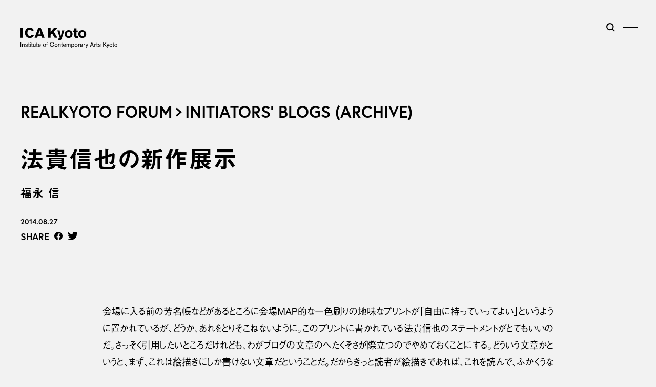

--- FILE ---
content_type: text/html; charset=UTF-8
request_url: https://icakyoto.art/realkyoto/blogs/13769/
body_size: 7088
content:
<!DOCTYPE html>
<html>

<head prefix="og: http://ogp.me/ns# fb: http://ogp.me/ns/fb#">
  <!-- Global site tag (gtag.js) - Google Analytics -->
  <script async src="https://www.googletagmanager.com/gtag/js?id=G-XVVSBPF3NY"></script>
  <script>
    window.dataLayer = window.dataLayer || [];

    function gtag() {
      dataLayer.push(arguments);
    }
    gtag('js', new Date());
    gtag('config', 'G-XVVSBPF3NY');
  </script>
  <!-- Global site tag (gtag.js) - Google Analytics -->
  <script async src="https://www.googletagmanager.com/gtag/js?id=UA-187829810-1"></script>
  <script>
    window.dataLayer = window.dataLayer || [];

    function gtag() {
      dataLayer.push(arguments);
    }
    gtag('js', new Date());
    gtag('config', 'UA-187829810-1');
  </script>

  <!-- Google tag (gtag.js) -->
  <script async src="https://www.googletagmanager.com/gtag/js?id=G-S0DV2FKVH7"></script>
  <script>
    window.dataLayer = window.dataLayer || [];
    function gtag(){dataLayer.push(arguments);}
    gtag('js', new Date());

    gtag('config', 'G-S0DV2FKVH7');
  </script>

  <meta charset="utf-8">
  <meta http-equiv="X-UA-Compatible" content="IE=edge">
  <title>法貴信也の新作展示｜INITIATORS’ BLOGS（ARCHIVE）｜REALKYOTO FORUM｜ICA京都</title>
  <meta name="description" content="会場に入る前の芳名帳などがあるところに会場ＭＡＰ的な一色刷りの地味なプリントが「自由に持っていってよい」というように置かれているが、どうか、...">
  <meta name="viewport" content="width=device-width,initial-scale=1.0,user-scalable=no">
  <meta name="format-detection" content="telephone=no">
  <meta property="og:title" content="法貴信也の新作展示｜INITIATORS’ BLOGS（ARCHIVE）｜REALKYOTO FORUM｜ICA京都">
  <meta property="og:description" content="会場に入る前の芳名帳などがあるところに会場ＭＡＰ的な一色刷りの地味なプリントが「自由に持っていってよい」というように置かれているが、どうか、...">
  <meta property="og:type" content="website">
  <meta property="og:url" content="https://icakyoto.art/realkyoto/blogs/13769/">
  <meta property="og:image" content="https://icakyoto.art/wp-content/themes/icakyoto/images/common/ogp.png">
      <meta property="og:site_name" content="ICA京都">
    <meta property="og:locale" content="ja_JP">
  <meta name="twitter:card" content="summary_large_image">
  <meta name="twitter:title" content="法貴信也の新作展示｜INITIATORS’ BLOGS（ARCHIVE）｜REALKYOTO FORUM｜ICA京都">
  <meta name="twitter:description" content="会場に入る前の芳名帳などがあるところに会場ＭＡＰ的な一色刷りの地味なプリントが「自由に持っていってよい」というように置かれているが、どうか、...">
  <meta name="twitter:image:src" content="https://icakyoto.art/wp-content/themes/icakyoto/images/common/ogp.png">
  <script>
    (function(d) {
      var config = {
          kitId: 'uor6xhp',
          scriptTimeout: 3000,
          async: true
        },
        h = d.documentElement,
        t = setTimeout(function() {
          h.className = h.className.replace(/\bwf-loading\b/g, "") + " wf-inactive";
        }, config.scriptTimeout),
        tk = d.createElement("script"),
        f = false,
        s = d.getElementsByTagName("script")[0],
        a;
      h.className += " wf-loading";
      tk.src = 'https://use.typekit.net/' + config.kitId + '.js';
      tk.async = true;
      tk.onload = tk.onreadystatechange = function() {
        a = this.readyState;
        if (f || a && a != "complete" && a != "loaded") return;
        f = true;
        clearTimeout(t);
        try {
          Typekit.load(config)
        } catch (e) {}
      };
      s.parentNode.insertBefore(tk, s)
    })(document);
  </script>
  <link rel="stylesheet" href="https://icakyoto.art/wp-content/themes/icakyoto/css/style.css?20260125154718" type="text/css" media="all">
    <meta name="theme-color" content="#f2f2f2">
  <link rel="shortcut icon" href="/favicon.ico">

  </head>

<body id="top" class="articles_single ja">
  <div class="wrapper">
    <header class="header">
              <h1 class="header-logo"><a href="https://icakyoto.art"><img src="https://icakyoto.art/wp-content/themes/icakyoto/images/common/logo.svg" alt="" width="189" height="40"></a></h1>
            <nav class="header-nav">
        <ul class="header-nav-list header-nav-list01">
          <li class="search">
            <a href="javascript:void(0);"><img src="https://icakyoto.art/wp-content/themes/icakyoto/images/common/icon_search_b.svg" alt="Search" width="17" height="17"></a>
            <div class="search-box">
                              <script async src="https://cse.google.com/cse.js?cx=8318c76cf8ad64a90"></script>
                            <div class="gcse-searchbox-only"></div>
            </div>
          </li>
          <!--
        <li class="social">
          <ul>
            <li><a href="#" target="_blank"><img src="https://icakyoto.art/wp-content/themes/icakyoto/images/common/icon_facebook_b.svg" alt="Facebook" width="16" height="16"></a></li>
            <li><a href="#" target="_blank"><img src="https://icakyoto.art/wp-content/themes/icakyoto/images/common/icon_twitter_b.svg" alt="Twitter" width="20" height="16"></a></li>
          </ul>
        </li>
        -->
                <!--<li class="lang"></li>-->
        </ul>
      </nav>
    </header>
    <a href="javascript:void(0);" class="btn_gnav">
      <div class="btn_gnav-in">
        <div class="icon">
          <span class="icon-line icon-line01"></span>
          <span class="icon-line icon-line02"></span>
          <span class="icon-line icon-line03"></span>
        </div>
      </div>
    </a>

    <nav class="gnav">
      <div class="gnav-scroll">
        <div class="gnav-scroll-in">
          <div class="gnav-scroll-in-row01">
                          <script async src="https://cse.google.com/cse.js?cx=8318c76cf8ad64a90"></script>
                        <div class="gcse-searchbox-only"></div>
            <!--
          <ul class="social">
            <li><a href="#" target="_blank"><img src="https://icakyoto.art/wp-content/themes/icakyoto/images/common/icon_facebook_w.svg" alt="Facebook" width="26" height="27"></a></li>
            <li><a href="#" target="_blank"><img src="https://icakyoto.art/wp-content/themes/icakyoto/images/common/icon_twitter_w.svg" alt="Twitter" width="27" height="22"></a></li>
          </ul>
          -->
          </div>
          <div class="gnav-scroll-in-row02">
            <div class="gnav-col gnav-col__tab">
            <div class="gnav-col gnav-col__pc">
              <section class="gnav-scroll-in-row02-in-sec gnav-sec-top" >
                <h2 class="btn_acd">TOP PAGE<button class="btn_acd-toggle"></button></h2>
                <div class="gnav-scroll-in-row02-in-sec-listBox">
                  <ul class="gnav-scroll-in-row02-in-sec-list">
                    <li><a href="https://icakyoto.art/">TOP PAGE</a></li>
                    <li><a href="https://icakyoto.art/news/">NEWS</a></li>
                  </ul>
                </div>
              </section>
              <section class="gnav-scroll-in-row02-in-sec gnav-sec-programs" >
                <h2 class="btn_acd">PROGRAMS<button class="btn_acd-toggle"></button></h2>
                <div class="gnav-scroll-in-row02-in-sec-listBox">
                  <ul class="gnav-scroll-in-row02-in-sec-list">
                                        <li><a href="https://icakyoto.art/programs/symposium/">国際シンポジウム</a></li>
                     <li><a href="https://icakyoto.art/programs/kyoto-gathering/">アジア美術系大学学生会議</a></li>
                    <li><a href="https://icakyoto.art/programs/about/">ICA Kyoto TALK</a></li>
                    <li><a href="https://icakyoto.art/programs/fellows/">特別研究員</a></li>
                    <!--<li><a href="https://icakyoto.art/programs/research/">OPEN CALL for<br>RESEARCH FELLOW</a></li>-->
                  </ul>
                </div>
              </section>
            </div>
            <div class="gnav-col gnav-col__pc">
              <section class="gnav-scroll-in-row02-in-sec gnav-sec-journal" >
                  <h2 class="btn_acd">JOURNAL<button class="btn_acd-toggle"></button></h2>
                  <div class="gnav-scroll-in-row02-in-sec-listBox">
                    <ul class="gnav-scroll-in-row02-in-sec-list gnav-scroll-in-row02-in-sec-journal">
                      <li><a href="https://icakyoto.art/journal/">ICA Kyoto Journal</a></li>
                    </ul>
                    <dl class="gnav-scroll-in-row02-in-sec-subList">
                      <dt><a href="https://icakyoto.art/realkyoto/reviews/">REALKYOTO FORUM (ARCHIVE)</a></dt>
                      <dd>
                        <ul>
                          <li><a href="https://icakyoto.art/realkyoto/reviews/">REVIEWS &amp; ARTICLES</a></li>
                          <li><a href="https://icakyoto.art/realkyoto/talks/">TALKS &amp; INTERVIEWS</a></li>
                                                      <li><a href="https://icakyoto.art/realkyoto/blogs/">INITIATORS’ BLOGS</a></li>
                                                </dd>
                    </dl>
                  </div>
                </section>
                <!--<section class="gnav-scroll-in-row02-in-sec gnav-sec-residencies__pc" >
                  <h2><a href="https://icakyoto.art/residencies/air/">RESIDENCIES</a></h2>
                  <div class="gnav-scroll-in-row02-in-sec-listBox">
                    <ul class="gnav-scroll-in-row02-in-sec-list">
                      <li><a href="https://icakyoto.art/residencies/air/">AiR AROUND THE WORLD</a></li>
                    </ul>
                  </div>
                </section>-->
            </div>
            </div>
            <div class="gnav-col gnav-col__pc gnav-col__tab">
              <!--<section class="gnav-scroll-in-row02-in-sec gnav-sec-residencies" >
                <h2><a href="https://icakyoto.art/residencies/air/">RESIDENCIES</a><button class="btn_acd-toggle"></button></h2>
                <div class="gnav-scroll-in-row02-in-sec-listBox">
                  <ul class="gnav-scroll-in-row02-in-sec-list">
                    <li><a href="https://icakyoto.art/residencies/air/">AiR AROUND THE WORLD</a></li>
                  </ul>
                </div>
              </section>-->
              <section class="gnav-scroll-in-row02-in-sec gnav-sec-about" >
                <h2 class="btn_acd">ABOUT<button class="btn_acd-toggle"></button></h2>
                <div class="gnav-scroll-in-row02-in-sec-listBox">
                  <ul class="gnav-scroll-in-row02-in-sec-list">
                    <li><a href="https://icakyoto.art/about/message/">DIRECTOR’S MESSAGE ｜ STAFF</a></li>
                    <li><a href="https://icakyoto.art/about/mission/">MISSION</a></li>
                    <li><a href="https://icakyoto.art/privacy/">PRIVACY POLICY</a></li>
                    <li>
                      <dl>
                        <dt>VISIT ｜ CONTACT</dt>
                        <dd>
                                                  <address>〒606-8271 京都府京都市左京区<br>北⽩川⽠⽣⼭2-116<br>電話：<a href="tel:0757919000">075-791-9000</a></address>
                                                <ul class="gnav-scroll-in-row02-in-sec-addr">
                            <li>
                            <a href="&#109;&#97;&#105;&#108;&#116;&#111;&#58;&#105;&#110;&#102;&#111;&#45;&#105;&#99;&#97;&#107;&#121;&#111;&#116;&#111;&#64;&#111;&#102;&#102;&#105;&#99;&#101;&#46;&#107;&#121;&#111;&#116;&#111;&#45;&#97;&#114;&#116;&#46;&#97;&#99;&#46;&#106;&#112;">
                              <img src="https://icakyoto.art/wp-content/themes/icakyoto/images/common/icon_mail_w.svg" alt="Mail" width="39" height="29">
                            </a>
                            </li>
                            <li><a href="https://goo.gl/maps/gf9T6NsvKwAyZ6c98" target="_blank"><img src="https://icakyoto.art/wp-content/themes/icakyoto/images/common/icon_map_w.svg" alt="Map" width="32" height="40"></a></li>
                            <li><a href="https://www.facebook.com/ICA.kyoto.art" target="_blank"><img src="https://icakyoto.art/wp-content/themes/icakyoto/images/common/icon_fb_w.svg" alt="Facebook" width="38" height="38"></a></li>
                        </ul>
                        </dd>
                      </dl>
                    </li>
                  </ul>
                </div>
              </section>
            </div>
          </div>
        </div>
      </div>
    </nav>

        <main class="main">
	<div class="page_ttl"><span>REALKYOTO FORUM</span><span>INITIATORS’ BLOGS (ARCHIVE)</span></div>	<article class="art01">
		<header class="art01-header">
			<h1 class="art01-header-ttl">
				法貴信也の新作展示<br><small class="art01-header-ttl-author"><a href="/realkyoto/blogs/authors/fukunaga_shin/">福永 信</a></small>			</h1>
													<div class="art01-header-date bold">2014.08.27</div>
				<dl class="art01-header-share">
					<dt class="bold">SHARE</dt>
					<dd><a href="https://www.facebook.com/sharer/sharer.php?u=https://icakyoto.art/realkyoto/blogs/13769/" target="_blank"><img src="https://icakyoto.art/wp-content/themes/icakyoto/images/common/icon_facebook_b.svg" alt="Facebook" width="16" height="16"></a></dd>
					<dd><a href="https://twitter.com/intent/tweet?url=https://icakyoto.art/realkyoto/blogs/13769/" target="_blank"><img src="https://icakyoto.art/wp-content/themes/icakyoto/images/common/icon_twitter_b.svg" alt="Twitter" width="20" height="16"></a></dd>
				</dl>
					</header>
							<div class="wp_contents">
				会場に入る前の芳名帳などがあるところに会場ＭＡＰ的な一色刷りの地味なプリントが「自由に持っていってよい」というように置かれているが、どうか、あれをとりそこねないように。このプリントに書かれている法貴信也のステートメントがとてもいいのだ。さっそく引用したいところだけれども、わがブログの文章のへたくそさが際立つのでやめておくことにする。どういう文章かというと、まず、これは絵描きにしか書けない文章だということだ。だからきっと読者が絵描きであれば、これを読んで、ふかくうなずくところがあるにちがいない。わずか数行の文章だが、展覧会のために文章を書くとすれば、こういうのが理想だ、というような文章なのだ。アーティストは、展覧会のパンフレットや図録などで、作者による言葉というのを、求められることが多いと思う。それが、見ることへの手引きになるというわけだ。しかし、その書かれる言葉が優しく観客を導くのであればいいが、強引にひっぱるような、「私はこう考えているのだからこう見ろ」的な、そんな文章もしばしば見受けられる。ほんとなら、そんな文章は書きたくなかっただろうに、と観客であるぼくらが、アーティストに同情してしまうほどである。でも、主催者からもとめられたものを「書かない」のもまた、陳腐な表現として「読まれてしまう」とだれもがすでにわかっている。では、どうしたら、いいのか。法貴信也のこのプリントの文章は、まさに、そんなあなたに朗報というべきものだ。ぜひ参考になさい、と思うような、文章なのである。この展覧会にだけ、あてはまる、具体的な取り組みについてふれた文章でありながら、読者を、強引に誘導するということがない。壮大なことを盛ることもなく、てきとうにお茶をにごすのでもない。もっとも、実際に読んでみれば、なんだ、こんな文章、誰にでも、書ける、と思わせるような、わかりやすい、シンプルな言葉で書かれているのだが、熟考の果てにつむぎだされた言葉であることも、読後15秒後くらいにガツンと伝わってくる、じつにかっこいい文章なのだ。今書きつつあるこのブログの文章は、同じ言葉を平気でくりかえしておりかなりださいという自覚があるが、法貴信也のステートメントは非常にかっこいいのだ。洒落た表現を使っているわけではないけれど、かっこいい。この地味なプリントの文章では、書いてあることを読むだけでなく、彼が何を書かないように注意しているのか、それをわれわれは読むことができるのである。<br>
法貴信也が、このちっぽけなプリントのなかで書いている文章は、全部で4段落のみじかい文章であるが、まんなかに、一行アキがある。つまり、一行あいているのであるが、これを境界にして、「2段落プラス2段落」という構成になっている。両者は、たがいに矛盾した内容をもっている。実際には矛盾してないが、そう読み取られかねない微妙な表現を使い分けているのである。これは、たがいが、別の次元のことを語っているからである。非常に似てはいるが、別の次元に属することが、一枚の平面の上に共存する可能性をさぐった状態は、これまでも、法貴信也の絵のなかで、ぼくらが見てきたことだった。法貴信也の絵には、そっちの世界（絵）が、こっちの世界（現実）よりも複雑怪奇であるように思えるシカケが、ほどこしてあるのが、常だった。そして、ずいぶん変化したように見える今回の新しい彼の絵でも同じである。むしろ、かつてよりも積極的に、こちらの3次元の世界に、介入、ちょっかいを出してこようとしているように見える。それは、このプリントの文章が、「自由に受け取ってくれてかまわない」的に読者に丸投げせず、言葉の力、その構成の力によって、読者へ働きかけようとしていることにも、似ているかもしれない。目の前にはいない読者という存在を相手にしている物書きにとって、彼のステートメントは、ふかくうなずくことがあると思われる。法貴さんの絵が、もしも、文章になってうまれかわったら、このステートメントのような言葉の並びを含むにちがいない。自分のことは語らず、情念や情緒を盛ることもなく、絵のことばかり考えて、整理することで逆に複雑になり、でも全体としてはあっけなく、ユーモアもかくしきれない、そんなステートメントが手に入るのも、あとわずか数日のこと、31日の会期終了までである。だから、見逃してはならないのであり、22日が初日だったことを思い起こしてみれば、やけにみじかいのであるが、誤植ではないとのことである。それならば、やはり明日にでも行かねばならぬのであり、遅くとも31日には足を運ばねばならず、というのは会場の構成全体を見ることができるのは、31日が最後なのであり、この会場構成がまた、「2段落プラス2段落」のように、よく練られているのであり、できれば30日（土）のトークにも駆けつけて、彼の言葉そのものを聞き取るとともに、ぜひ、この地味なプリントを手にとってほしい。<br>
<br>
&#8212;<br>
<br>
<strong><a href="http://www.kac.or.jp/events/13930/" target="_blank">▶ 『Cracking the Code』展</a></strong>／2014年8月22日 (金)〜8月31日 (日) 　京都芸術センター<br>
<br>
&nbsp;<br>

			</div>
		

	</article>
</main>
<!--/.main-->

	<footer class="footer">
		<p class="bold"><a href="https://www.kyoto-art.ac.jp/" target="_blank">KYOTO UNIVERSITY OF THE ARTS</a></p>
		<div class="pagetop"><a href="#top" class="scroll">PAGE TOP</a></div>
	</footer>
</div>
<!--/.wrapper-->

<script src="https://code.jquery.com/jquery-3.5.1.min.js"></script>
<script>window.jQuery || document.write('<script src="https://icakyoto.art/wp-content/themes/icakyoto/js/jquery-3.5.1.min.js"><\/script>');</script>
<script src="https://code.jquery.com/jquery-migrate-1.4.1.min.js"></script>
<script type="text/javascript" src="https://icakyoto.art/wp-content/themes/icakyoto/js/lib.js"></script>

<script type="text/javascript" src="https://icakyoto.art/wp-content/themes/icakyoto/js/script.js?20260125154718"></script>

</body>
</html>

--- FILE ---
content_type: text/css
request_url: https://icakyoto.art/wp-content/themes/icakyoto/css/style.css?20260125154718
body_size: 19686
content:
@charset "UTF-8";
/*
html5doctor.com Reset Stylesheet
v1.6.1
Last Updated: 2010-09-17
Author: Richard Clark - http://richclarkdesign.com
Twitter: @rich_clark
*/
html,
body,
div,
span,
object,
iframe,
h1,
h2,
h3,
h4,
h5,
h6,
p,
blockquote,
pre,
abbr,
address,
cite,
code,
del,
dfn,
em,
img,
ins,
kbd,
q,
samp,
small,
strong,
var,
b,
i,
dl,
dt,
dd,
ol,
ul,
li,
fieldset,
form,
label,
legend,
table,
caption,
tbody,
tfoot,
thead,
tr,
th,
td,
article,
aside,
canvas,
details,
figcaption,
figure,
footer,
header,
hgroup,
menu,
nav,
section,
summary,
time,
mark,
audio,
video {
  margin: 0;
  padding: 0;
  border: 0;
  outline: 0;
  font-size: 100%;
  font-weight: 400;
  vertical-align: baseline;
  background: transparent;
}

body {
  line-height: 1;
}

article,
aside,
details,
figcaption,
figure,
footer,
header,
hgroup,
menu,
nav,
section {
  display: block;
}

nav ul {
  list-style: none;
}

blockquote,
q {
  quotes: none;
}

blockquote:before,
blockquote:after,
q:before,
q:after {
  content: "";
  content: none;
}

a {
  margin: 0;
  padding: 0;
  font-size: 100%;
  vertical-align: baseline;
  background: transparent;
}

/* change colours to suit your needs */
ins {
  background-color: #ff9;
  color: #000;
  text-decoration: none;
}

/* change colours to suit your needs */
mark {
  background-color: #ff9;
  color: #000;
  font-style: italic;
  font-weight: bold;
}

del {
  text-decoration: line-through;
}

abbr[title],
dfn[title] {
  border-bottom: 1px dotted;
  cursor: help;
}

table {
  border-collapse: collapse;
  border-spacing: 0;
}

/* change border colour to suit your needs */
hr {
  display: block;
  height: 1px;
  border: 0;
  border-top: 1px solid #000;
  margin: 0;
  padding: 0;
}

input,
select {
  vertical-align: middle;
}

li {
  list-style: none;
}

picture {
  display: block;
}

*,
*::before,
*::after {
  -webkit-box-sizing: border-box;
          box-sizing: border-box;
  word-wrap: break-word;
}

img {
  vertical-align: top;
}

main,
article,
section {
  display: block;
}

input[type=text],
input[type=tel],
input[type=submit],
button,
textarea {
  -webkit-appearance: none;
  -moz-appearance: none;
  appearance: none;
  outline: none;
  background: transparent;
  border-radius: 0;
  border: none;
}

/* ----------------------------------------

- FORMAT

---------------------------------------- */
html {
  font-size: 62.5%;
  width: 100%;
  height: 100%; /*overflow-y: scroll;*/
  background: #f2f2f2;
  visibility: hidden;
  overflow-x: hidden;
}

html.wf-active {
  visibility: visible;
}

body {
  color: #000;
  font-size: 18px;
  font-size: 1.8rem;
  font-family: europa, a-otf-gothic-bbb-pr6n, sans-serif;
  font-style: normal;
  -webkit-font-feature-settings: "palt";
          font-feature-settings: "palt";
  -webkit-text-size-adjust: 100%;
  -moz-text-size-adjust: 100%;
   -ms-text-size-adjust: 100%;
       text-size-adjust: 100%;
  -webkit-font-smoothing: antialiased;
  -moz-osx-font-smoothing: grayscale;
  font-smoothing: antialiased;
  text-rendering: auto;
  width: 100%;
  height: 100%;
  position: relative;
  overflow-x: hidden;
}

a {
  text-decoration: none;
  outline: none;
  color: #000;
  -webkit-transition: 0.6s;
  transition: 0.6s;
}

.pc a:hover {
  opacity: 0.2;
}

a img {
  -webkit-box-shadow: #000 0 0 0;
          box-shadow: #000 0 0 0;
}

img {
  -webkit-backface-visibility: hidden;
  backface-visibility: hidden;
  max-width: 100%;
  height: auto;
}

::-moz-selection {
  color: #fff;
  background-color: #000;
}

::selection {
  color: #fff;
  background-color: #000;
}

@media screen and (max-width: 768px) {
  body {
    font-size: 16px;
    font-size: 1.6rem;
  }
}
/* .wrapper
----------------------------------------------------- */
.wrapper {
  position: relative;
  width: 100%;
  height: 100%;
}

/* .header
----------------------------------------------------- */
.header {
  position: absolute;
  z-index: 5;
  width: 100%;
  padding: 0 110px 0 40px;
  top: 45px;
  display: -webkit-box;
  display: -ms-flexbox;
  display: flex;
  -webkit-box-pack: justify;
      -ms-flex-pack: justify;
          justify-content: space-between;
  -webkit-box-align: start;
      -ms-flex-align: start;
          align-items: start;
}

.header-nav {
  display: -webkit-box;
  display: -ms-flexbox;
  display: flex;
  -webkit-box-orient: horizontal;
  -webkit-box-direction: reverse;
      -ms-flex-direction: row-reverse;
          flex-direction: row-reverse;
  padding-top: 3px;
}

.header-nav-list {
  display: -webkit-box;
  display: -ms-flexbox;
  display: flex;
}

.header-nav-list > li > a {
  font-size: 20px;
  font-size: 2rem;
  letter-spacing: 0.05em;
  white-space: nowrap;
}

.header-nav-list01 > li {
  margin-left: 40px;
  position: relative;
}

.search-box {
  position: absolute;
  right: 25px;
  top: -9px;
  display: none;
}

/*.search-box input {width: 184px; height: 34px; color: #fff; font-size: 12px; font-size: 1.2rem; letter-spacing: .03em; font-family: europa, a-otf-midashi-go-mb31-pr6n, sans-serif; font-weight: 700; padding: 0 10px 0 35px; background: url("../images/common/icon_search_w.svg") no-repeat 10px center #000; background-size: 17px 17px;}*/
.header-nav-list01 > li.social ul {
  display: -webkit-box;
  display: -ms-flexbox;
  display: flex;
  -webkit-box-align: center;
      -ms-flex-align: center;
          align-items: center;
}

.header-nav-list01 > li.social ul li:nth-child(2) {
  margin-left: 18px;
}

.header-nav-list01 > li.lang {
  margin-top: -3px;
}

@media screen and (max-width: 1360px) {
  .header {
    padding-right: 80px;
  }
  .header-logo {
    padding-top: 9px;
  }
  .header-nav {
    padding-top: 0;
    display: block;
  }
  .header-nav-list01 {
    -webkit-box-pack: end;
        -ms-flex-pack: end;
            justify-content: flex-end;
    margin: 0 0 13px;
  }
  .header-nav-list01 > li {
    margin-left: 27px;
  }
  .header-nav-list01 > li.lang a {
    font-size: 13px;
    font-size: 1.3rem;
  }
}
@media screen and (max-width: 768px) {
  .header {
    padding-left: 30px;
  }
  .header-logo {
    padding-top: 0;
  }
  .header-nav-list01 .search,
  .header-nav-list01 .social {
    display: none;
  }
}
/*
.search-box input {width: 184px; height: 34px; color: #fff; font-size: 12px; font-size: 1.2rem; letter-spacing: .03em; font-family: europa, a-otf-midashi-go-mb31-pr6n, sans-serif; font-weight: 700; padding: 0 10px 0 35px; background: url("../images/common/icon_search_w.svg") no-repeat 10px center #000; background-size: 17px 17px;}
*/
.header form.gsc-search-box,
.header form.gsc-search-box * {
  margin: 0 !important;
  padding: 0 !important;
  border: none !important;
}

.header form.gsc-search-box table.gsc-search-box,
.header form.gsc-search-box table.gsc-search-box tbody,
.header form.gsc-search-box table.gsc-search-box tr,
.header form.gsc-search-box table.gsc-search-box td {
  display: block;
}

.header form.gsc-search-box .gsc-search-button {
  display: none;
}

.header form.gsc-search-box input.gsc-input {
  width: 184px !important;
  height: 34px !important;
  color: #fff;
  font-size: 12px;
  font-size: 1.2rem;
  letter-spacing: 0.03em;
  font-family: europa, a-otf-midashi-go-mb31-pr6n, sans-serif !important;
  font-weight: 700 !important;
  padding: 0 10px 0 35px !important;
  background: url("../images/common/icon_search_w.svg") no-repeat 10px center #000 !important;
  background-size: 17px 17px !important;
}

.header form.gsc-search-box .gsib_b {
  display: none !important;
}

/* .btn_gnav
----------------------------------------------------- */
.btn_gnav {
  display: block;
  width: 30px;
  height: 19px;
  position: fixed;
  top: 46px;
  right: 40px;
  z-index: 11;
}

.btn_gnav-in {
  position: relative;
  width: 100%;
  height: 100%;
}

.btn_gnav-in .icon {
  display: inline-block;
  width: 100%;
  height: 100%;
  position: relative;
}

.btn_gnav-in .icon-line {
  width: 24px;
  height: 1px;
  background: #000;
  position: absolute;
  -webkit-transition: 0.3s;
  transition: 0.3s;
}

.btn_gnav-in .icon-line01 {
  top: 0;
}

.btn_gnav-in .icon-line02 {
  top: 9px;
  width: 100%;
}

.btn_gnav-in .icon-line03 {
  bottom: 0px;
}

.btn_gnav.active .btn_gnav-in .icon-line {
  background: #fff;
}

.btn_gnav.active .btn_gnav-in .icon-line01 {
  -webkit-transform: rotate(225deg);
          transform: rotate(225deg);
  top: 9px;
  width: 28px;
}

.btn_gnav.active .btn_gnav-in .icon-line02 {
  opacity: 0;
}

.btn_gnav.active .btn_gnav-in .icon-line03 {
  -webkit-transform: rotate(135deg);
          transform: rotate(135deg);
  bottom: 9px;
  width: 28px;
}

@media screen and (max-width: 1360px) {
  .btn_gnav {
    top: 44px;
    right: 35px;
  }
}
@media screen and (max-width: 768px) {
  .btn_gnav {
    right: 25px;
  }
}
/* .gnav
----------------------------------------------------- */
.gnav {
  width: 100%;
  height: 100%;
  position: fixed;
  top: 0;
  background: rgba(0, 0, 0, 0.9);
  z-index: 10;
  display: none;
}

.gnav * {
  color: #fff;
  font-family: europa, a-otf-midashi-go-mb31-pr6n, sans-serif;
  font-weight: 700;
}

.gnav-scroll {
  height: 100%;
  overflow-y: auto;
  display: -webkit-box;
  display: -ms-flexbox;
  display: flex;
  -webkit-box-align: center;
      -ms-flex-align: center;
          align-items: center;
  -webkit-box-pack: center;
      -ms-flex-pack: center;
          justify-content: center;
  padding: 80px min(5%, 80px);
}
@media screen and (max-height: 560px) {
  .gnav-scroll {
    -webkit-box-align: center;
        -ms-flex-align: center;
            align-items: center;
  }
}

.gnav-scroll-in {
  max-width: 1360px;
  width: 100%;
}

.gnav-scroll-in-row01 {
  display: none;
}

.gnav-scroll-in-row02 {
  display: -webkit-box;
  display: -ms-flexbox;
  display: flex;
  -webkit-box-pack: justify;
      -ms-flex-pack: justify;
          justify-content: space-between;
  width: 100%;
  gap: min(5%, 80px);
}

.gnav-col {
  display: -webkit-box;
  display: -ms-flexbox;
  display: flex;
  -webkit-box-orient: vertical;
  -webkit-box-direction: normal;
      -ms-flex-direction: column;
          flex-direction: column;
  gap: 40px;
  -webkit-box-flex: 1;
      -ms-flex: 1;
          flex: 1;
  max-width: 400px;
}

.gnav-col__pc {
  display: -webkit-box;
  display: -ms-flexbox;
  display: flex;
  -webkit-box-orient: vertical;
  -webkit-box-direction: normal;
      -ms-flex-direction: column;
          flex-direction: column;
  gap: 75px;
  -webkit-box-flex: 1;
      -ms-flex: 1;
          flex: 1;
}

.gnav-col__tab {
  display: contents;
}

.gnav-sec-residencies__pc {
  display: block;
  margin-top: -9px;
}

.gnav-sec-residencies {
  display: none;
}

@media screen and (max-width: 1360px) {
  .gnav-scroll {
    -webkit-box-align: start;
        -ms-flex-align: start;
            align-items: flex-start;
    -webkit-box-pack: center;
        -ms-flex-pack: center;
            justify-content: center;
    padding: 80px 40px;
  }
  .gnav-scroll-in {
    max-width: 800px;
  }
  .gnav-scroll-in-row02 {
    max-width: 690px;
    margin: auto;
    gap: 40px;
  }
  .gnav-col {
    gap: 24px;
  }
  .gnav-col__pc {
    display: contents;
  }
  .gnav-col__tab {
    display: -webkit-box;
    display: -ms-flexbox;
    display: flex;
    -webkit-box-orient: vertical;
    -webkit-box-direction: normal;
        -ms-flex-direction: column;
            flex-direction: column;
    gap: 35px;
    -webkit-box-flex: 1;
        -ms-flex: 1;
            flex: 1;
  }
  .gnav-sec-residencies__pc {
    display: none;
  }
  .gnav-sec-residencies {
    display: block;
  }
}
@media screen and (max-width: 768px) {
  .gnav-scroll {
    display: block;
    padding: 120px 80px 100px;
  }
  .gnav-scroll-in-row01 {
    display: block;
  }
  .gnav-scroll-in-row02 {
    display: block;
    margin-top: 10px;
  }
  .gnav-col {
    display: block;
  }
  /* SP時：全てのwrapperを透過して、自然な流れに */
  .gnav-col__pc,
  .gnav-col__tab {
    display: contents;
  }
}
/* .gnav section -------- */
@media screen and (max-width: 768px) {
  .gnav-scroll-in-row02-in-sec {
    border-bottom: 1px solid #fff;
  }
}
.gnav-scroll-in-row02-in-sec h2 {
  font-size: 36px;
  font-size: 3.6rem;
  padding: 0 20px 20px;
  line-height: 1.1;
}
@media screen and (max-width: 1360px) {
  .gnav-scroll-in-row02-in-sec h2 {
    font-size: 34px;
    font-size: 3.4rem;
  }
}
@media screen and (max-width: 768px) {
  .gnav-scroll-in-row02-in-sec h2 {
    display: -webkit-box;
    display: -ms-flexbox;
    display: flex;
    -webkit-box-pack: justify;
        -ms-flex-pack: justify;
            justify-content: space-between;
    -webkit-box-align: center;
        -ms-flex-align: center;
            align-items: center;
    gap: 20px;
    padding-right: 0;
    font-size: 30px;
    font-size: 3rem;
    padding-top: 18px;
    padding-bottom: 18px;
  }
  .gnav-scroll-in-row02-in-sec h2 a {
    -webkit-box-flex: 1;
        -ms-flex: 1;
            flex: 1;
  }
  .gnav-scroll-in-row02-in-sec h2 + * {
    margin-bottom: 27px;
  }
}
@media screen and (min-width: 769px) {
  .gnav-scroll-in-row02-in-sec h2 {
    pointer-events: none;
  }
}
.gnav-scroll-in-row02-in-sec h2 .btn_acd-toggle {
  display: none;
  position: relative;
  width: 20px;
  height: 20px;
  background: none;
  border: none;
  cursor: pointer;
}
@media screen and (max-width: 768px) {
  .gnav-scroll-in-row02-in-sec h2 .btn_acd-toggle {
    display: block;
  }
}
.gnav-scroll-in-row02-in-sec h2 .btn_acd-toggle::before, .gnav-scroll-in-row02-in-sec h2 .btn_acd-toggle::after {
  content: "";
  position: absolute;
  left: 50%;
  top: 50%;
  background: #fff;
  -webkit-transition: -webkit-transform 0.3s;
  transition: -webkit-transform 0.3s;
  transition: transform 0.3s;
  transition: transform 0.3s, -webkit-transform 0.3s;
}
.gnav-scroll-in-row02-in-sec h2 .btn_acd-toggle::before {
  width: 1px;
  height: 100%;
  -webkit-transform: translate(-50%, -50%);
          transform: translate(-50%, -50%);
}
.gnav-scroll-in-row02-in-sec h2 .btn_acd-toggle::after {
  width: 100%;
  height: 1px;
  -webkit-transform: translate(-50%, -50%);
          transform: translate(-50%, -50%);
}
.gnav-scroll-in-row02-in-sec h2 .btn_acd-toggle.active::before {
  -webkit-transform: translate(-50%, -50%) rotate(90deg);
          transform: translate(-50%, -50%) rotate(90deg);
}
@media screen and (min-width: 769px) {
  .gnav-scroll-in-row02-in-sec .gnav-scroll-in-row02-in-sec-listBox {
    display: block !important;
  }
}
@media screen and (max-width: 768px) {
  .gnav-scroll-in-row02-in-sec .gnav-scroll-in-row02-in-sec-listBox {
    display: none;
  }
}
.gnav-scroll-in-row02-in-sec .gnav-scroll-in-row02-in-sec-list {
  background-color: #6e6e6e;
  padding: 25px;
}
@media screen and (max-width: 1360px) {
  .gnav-scroll-in-row02-in-sec .gnav-scroll-in-row02-in-sec-list {
    padding: 22px;
  }
}
@media screen and (max-width: 768px) {
  .gnav-scroll-in-row02-in-sec .gnav-scroll-in-row02-in-sec-list {
    padding: 15px 18px;
  }
  .gnav-scroll-in-row02-in-sec .gnav-scroll-in-row02-in-sec-list a {
    display: block;
  }
}
.gnav-scroll-in-row02-in-sec .gnav-scroll-in-row02-in-sec-list li {
  margin: 0 0 10px;
  line-height: 1.2;
}
.gnav-scroll-in-row02-in-sec .gnav-scroll-in-row02-in-sec-list li:last-of-type {
  margin-bottom: 0;
}
.gnav-scroll-in-row02-in-sec .gnav-scroll-in-row02-in-sec-list li a,
.gnav-scroll-in-row02-in-sec .gnav-scroll-in-row02-in-sec-list li dl dt {
  font-size: 22px;
  font-size: 2.2rem;
  letter-spacing: 0.02em;
}
.gnav-scroll-in-row02-in-sec .gnav-scroll-in-row02-in-sec-list li a small,
.gnav-scroll-in-row02-in-sec .gnav-scroll-in-row02-in-sec-list li dl dt small {
  font-size: 16px;
  font-size: 1.6rem;
}
@media screen and (max-width: 768px) {
  .gnav-scroll-in-row02-in-sec .gnav-scroll-in-row02-in-sec-list li a,
  .gnav-scroll-in-row02-in-sec .gnav-scroll-in-row02-in-sec-list li dl dt {
    font-size: 20px;
    font-size: 2rem;
  }
}
.gnav-scroll-in-row02-in-sec .gnav-scroll-in-row02-in-sec-list li dl {
  margin-top: 22px;
  padding-top: 22px;
  border-top: 1px solid #fff;
}
.gnav-scroll-in-row02-in-sec .gnav-scroll-in-row02-in-sec-list li dl dt {
  margin-bottom: 8px;
}
.gnav-scroll-in-row02-in-sec .gnav-scroll-in-row02-in-sec-list li dl address {
  font-size: 18px;
  font-size: 1.8rem;
  line-height: 1.7;
  font-style: normal;
  margin: 0 0 18px;
}
.gnav-scroll-in-row02-in-sec .gnav-scroll-in-row02-in-sec-list li dl address a {
  display: inline-block;
  font-size: 18px;
  font-size: 1.8rem;
  line-height: 1.7;
}
@media screen and (max-width: 768px) {
  .gnav-scroll-in-row02-in-sec .gnav-scroll-in-row02-in-sec-list li dl address {
    font-size: 16px;
    font-size: 1.6rem;
  }
  .gnav-scroll-in-row02-in-sec .gnav-scroll-in-row02-in-sec-list li dl address a {
    font-size: 16px;
    font-size: 1.6rem;
  }
}
.gnav-scroll-in-row02-in-sec .gnav-scroll-in-row02-in-sec-subList {
  padding: 25px;
  background-color: #282828;
}
.gnav-scroll-in-row02-in-sec .gnav-scroll-in-row02-in-sec-subList dt {
  font-size: 22px;
  font-size: 2.2rem;
  margin-bottom: 12px;
}
.gnav-scroll-in-row02-in-sec .gnav-scroll-in-row02-in-sec-subList dd ul li {
  font-size: 18px;
  font-size: 1.8rem;
  line-height: 1.5;
  margin-bottom: 7px;
}
.gnav-scroll-in-row02-in-sec .gnav-scroll-in-row02-in-sec-subList dd ul li:last-of-type {
  margin-bottom: 0;
}
.gnav-scroll-in-row02-in-sec .gnav-scroll-in-row02-in-sec-subList dd ul li small {
  display: block;
  font-size: 0.85em;
  margin-top: -0.1em;
}
@media screen and (max-width: 768px) {
  .gnav-scroll-in-row02-in-sec .gnav-scroll-in-row02-in-sec-subList {
    padding: 18px;
  }
  .gnav-scroll-in-row02-in-sec .gnav-scroll-in-row02-in-sec-subList dt {
    font-size: 20px;
    font-size: 2rem;
    margin-bottom: 12px;
  }
  .gnav-scroll-in-row02-in-sec .gnav-scroll-in-row02-in-sec-subList dd ul li {
    font-size: 16px;
    font-size: 1.6rem;
    margin-bottom: 7px;
  }
}
.gnav-scroll-in-row02-in-sec .gnav-scroll-in-row02-in-sec-addr {
  display: -webkit-box;
  display: -ms-flexbox;
  display: flex;
  -webkit-box-align: center;
      -ms-flex-align: center;
          align-items: center;
}
.gnav-scroll-in-row02-in-sec .gnav-scroll-in-row02-in-sec-addr li {
  margin: 0 30px 0 0;
}
.gnav-scroll-in-row02-in-sec .gnav-scroll-in-row02-in-sec-journal {
  padding: 13px;
}
.gnav-scroll-in-row02-in-sec .gnav-scroll-in-row02-in-sec-journal li a {
  position: relative;
  display: block;
  padding: 11px 44px 11px 12px;
  border: 1px solid #fff;
  font-size: 27px;
  font-size: 2.7rem;
  line-height: 1;
}
.gnav-scroll-in-row02-in-sec .gnav-scroll-in-row02-in-sec-journal li a::before, .gnav-scroll-in-row02-in-sec .gnav-scroll-in-row02-in-sec-journal li a::after {
  content: "";
  display: block;
  position: absolute;
  top: 50%;
  -webkit-transform: translateY(-50%);
          transform: translateY(-50%);
}
.gnav-scroll-in-row02-in-sec .gnav-scroll-in-row02-in-sec-journal li a::before {
  right: 12px;
  width: 24px;
  height: 24px;
  background: #fff;
  border-radius: 50%;
}
.gnav-scroll-in-row02-in-sec .gnav-scroll-in-row02-in-sec-journal li a::after {
  right: 20px;
  width: 6px;
  height: 11px;
  background: #6e6e6e;
  clip-path: polygon(0 0, 100% 50%, 0 100%);
}
@media screen and (max-width: 1360px) {
  .gnav-scroll-in-row02-in-sec .gnav-scroll-in-row02-in-sec-journal {
    padding: 12px 9px;
  }
  .gnav-scroll-in-row02-in-sec .gnav-scroll-in-row02-in-sec-journal li a {
    padding: 10px 44px 10px 10px;
  }
}
@media screen and (max-width: 768px) {
  .gnav-scroll-in-row02-in-sec .gnav-scroll-in-row02-in-sec-journal {
    padding: 9px 8px;
  }
  .gnav-scroll-in-row02-in-sec .gnav-scroll-in-row02-in-sec-journal li a {
    padding: 9px 44px 9px 9px;
    font-size: 23px;
    font-size: 2.3rem;
  }
  .gnav-scroll-in-row02-in-sec .gnav-scroll-in-row02-in-sec-journal li a::before {
    right: 12px;
    width: 22px;
    height: 22px;
  }
  .gnav-scroll-in-row02-in-sec .gnav-scroll-in-row02-in-sec-journal li a::after {
    right: 20px;
    width: 5px;
    height: 10px;
  }
}

@media screen and (max-width: 768px) {
  /*
  .gnav-scroll-in-row01 input {max-width: 300px; width: 100%; height: 40px; font-size: 14px; font-size: 1.4rem; padding: 0 10px 0 35px; background: url("../images/common/icon_search_b.svg") no-repeat 10px center #fff; background-size: 17px 17px; color: #000;}
  */
  #___gcse_1 {
    width: 100% !important;
  }
  .gnav form.gsc-search-box,
  .gnav form.gsc-search-box * {
    margin: 0 !important;
    padding: 0 !important;
    border: none !important;
  }
  .gnav form.gsc-search-box table.gsc-search-box,
  .gnav form.gsc-search-box table.gsc-search-box tbody,
  .gnav form.gsc-search-box table.gsc-search-box tr,
  .gnav form.gsc-search-box table.gsc-search-box td {
    display: block;
  }
  .gnav form.gsc-search-box .gsc-search-button {
    display: none;
  }
  .gnav form.gsc-search-box input.gsc-input {
    width: 100% !important;
    height: 40px !important;
    color: #000;
    font-size: 14px;
    font-size: 1.4rem;
    padding: 0 10px 0 35px !important;
    background: url("../images/common/icon_search_b.svg") no-repeat 10px center #fff !important;
    background-size: 17px 17px !important;
  }
  .gnav form.gsc-search-box .gsib_b {
    display: none !important;
  }
}
@media screen and (max-width: 560px) {
  .gnav-scroll {
    padding-right: 30px;
    padding-left: 30px;
  }
}
/* .main
----------------------------------------------------- */
.main {
  max-width: 1600px;
  margin: 0 auto;
  padding-top: 200px;
  padding-left: 40px;
  padding-right: 40px;
}

.index .main {
  padding-top: 0;
}

@media screen and (max-width: 768px) {
  .main {
    max-width: inherit;
    padding-left: 80px;
    padding-right: 80px;
  }
}
@media screen and (max-width: 560px) {
  .main {
    padding-left: 30px;
    padding-right: 30px;
  }
}
/* .footer
----------------------------------------------------- */
.footer {
  margin: 80px 0 0;
  position: relative;
  padding: 20px 0 120px;
  text-align: center;
}

.index .footer {
  margin-top: 50px;
}

.footer p {
  letter-spacing: 0.02em;
  font-size: 16px;
  font-size: 1.6rem;
}

.footer:before {
  content: "";
  display: block;
  width: 60px;
  height: 1px;
  background: #000;
  position: absolute;
  top: 0;
  left: 50%;
  margin-left: -30px;
}

.pagetop {
  position: absolute;
  right: 40px;
  bottom: 120px;
  white-space: nowrap;
}

.pagetop a {
  display: inline-block;
  font-size: 16px;
  font-size: 1.6rem;
  letter-spacing: 0.02em;
  writing-mode: vertical-rl;
  -ms-writing-mode: tb-rl;
  -webkit-writing-mode: vertical-rl;
  -webkit-transform-origin: right top;
          transform-origin: right top;
}

.pagetop a:before {
  content: "";
  display: inline-block;
  width: 8px;
  height: 16px;
  background: url("../images/common/icon_caret_right_b.svg");
  background-size: 8px 16px;
  -webkit-transform: rotate(-90deg);
          transform: rotate(-90deg);
  margin-bottom: 4px;
}

.safari .pagetop a:before {
  vertical-align: 1px;
}

@media screen and (max-width: 1360px) {
  .index .footer {
    margin-top: 80px;
  }
  .pagetop {
    right: 20px;
  }
}
@media screen and (max-width: 768px) {
  .footer {
    padding-bottom: 100px;
  }
  .footer p {
    font-size: 14px;
    font-size: 1.4rem;
  }
  .pagetop {
    bottom: 100px;
  }
  .pagetop a {
    font-size: 13px;
    font-size: 1.3rem;
  }
}
@media screen and (max-width: 560px) {
  .pagetop {
    right: 10px;
  }
  .safari .pagetop {
    right: 20px;
  }
}
/* .page_ttl
---------------------------------------- */
.page_ttl {
  font-size: 0px;
  line-height: 1.18;
}

.page_ttl span {
  display: inline-block;
  font-size: 32px;
  font-size: 3.2rem;
  font-family: europa, a-otf-midashi-go-mb31-pr6n, sans-serif;
  font-weight: 700;
}

.page_ttl span:after {
  content: "";
  display: inline-block;
  width: 12px;
  height: 18px;
  background: url("../images/common/icon_chevron-right_b.svg") no-repeat;
  background-size: 12px 18px;
  vertical-align: 2px;
  margin: 0 6px 0 7px;
}

.page_ttl span:last-of-type:after {
  display: none;
}

@media screen and (max-width: 768px) {
  .page_ttl span {
    font-size: 22px;
    font-size: 2.2rem;
  }
  .page_ttl span:after {
    width: 9px;
    height: 13px;
    background-size: 9px 13px;
    vertical-align: 2px;
    margin: 0 4px 0 5px;
  }
}
/* .page_lead
---------------------------------------- */
.page_lead {
  line-height: 1.66;
  margin: 45px 0 0;
}

.en .page_lead {
  font-family: europa, a-otf-midashi-go-mb31-pr6n, sans-serif;
  font-weight: 700;
}

@media screen and (max-width: 768px) {
  .page_lead {
    font-size: 14px;
    font-size: 1.4rem;
  }
  .page_lead br {
    display: none;
  }
}
/* .tag_list
----------------------------------------------------- */
.tag_list {
  margin: 65px 0 60px;
}

.tag_list .ttl {
  font-size: 24px;
  font-size: 2.4rem;
  margin: 0 0 18px;
}

.tag_list ul {
  display: -webkit-box;
  display: -ms-flexbox;
  display: flex;
  -ms-flex-wrap: wrap;
      flex-wrap: wrap;
  border-top: 1px solid #000;
  border-bottom: 1px solid #000;
  padding: 30px 0 20px;
}

.tag_list li {
  font-family: europa, a-otf-midashi-go-mb31-pr6n, sans-serif;
  border-right: 1px solid #000;
  padding-right: 10px;
  margin-right: 12px;
  margin-bottom: 10px;
}

.tag_list li:last-of-type {
  border: none;
  padding-right: 0;
  margin-right: 0;
}

.tag_list li span {
  display: inline-block;
  background: #000;
  height: 22px;
  line-height: 22px;
  color: #fff;
  font-size: 14px;
  font-size: 1.4rem;
  letter-spacing: 0.1em;
  padding: 0 4px;
  font-weight: 700;
  margin: 0 5px 0 0;
}

.tag_list li.active span {
  opacity: 0.47;
}

.tag_list li.active a {
  opacity: 1 !important;
}

/*.tag_list li.all span {background: #808080;}*/
.tag_list li.special span {
  background: linear-gradient(45deg, #3c00b4, #e91c24);
}

.tag_list li small {
  font-weight: 700;
  font-size: 14px;
  font-size: 1.4rem;
  display: inline-block;
  letter-spacing: 0.1em;
  vertical-align: 1px;
}

@media screen and (max-width: 768px) {
  .tag_list {
    margin-bottom: 40px;
  }
  .tag_list .ttl {
    font-size: 18px;
    font-size: 1.8rem;
  }
}
/* #wp_page_numbers
----------------------------------------------------- */
#wp_page_numbers {
  margin: 100px 0 0;
  border-top: 1px solid #000;
  padding: 30px 0 0;
}

#wp_page_numbers ul {
  display: -webkit-box;
  display: -ms-flexbox;
  display: flex;
  -ms-flex-wrap: wrap;
      flex-wrap: wrap;
  -webkit-box-align: start;
      -ms-flex-align: start;
          align-items: flex-start;
}

#wp_page_numbers ul li a {
  font-family: europa, a-otf-midashi-go-mb31-pr6n, sans-serif;
  font-weight: 700;
  width: 36px;
  display: inline-block;
  text-align: center;
  padding: 10px 0 17px;
  font-size: 20px;
  font-size: 2rem;
  position: relative;
}

#wp_page_numbers ul li.active_page a {
  border-bottom: 1px solid #000;
}

#wp_page_numbers ul li.active_page a:after {
  content: "";
  display: inline-block;
  position: absolute;
  left: 0;
  bottom: 5px;
  height: 1px;
  width: 100%;
  background: #000;
}

#wp_page_numbers ul li.space {
  font-size: 18px;
  font-size: 1.8rem;
  font-family: europa, a-otf-midashi-go-mb31-pr6n, sans-serif;
  font-weight: 700;
  line-height: 28px;
  margin: 0 2px;
}

@media screen and (max-width: 768px) {
  #wp_page_numbers ul li a {
    width: 34px;
    font-size: 16px;
    font-size: 1.6rem;
  }
  #wp_page_numbers ul li.space {
    font-size: 16px;
    font-size: 1.6rem;
    line-height: 26px;
  }
}
/* #wp_page_break
----------------------------------------------------- */
#wp_page_break {
  max-width: 880px;
  margin: 60px auto 0;
  border-top: 1px solid #000;
  border-bottom: 1px solid #000;
  padding: 28px 0 20px;
  display: -webkit-box;
  display: -ms-flexbox;
  display: flex;
  -ms-flex-wrap: wrap;
      flex-wrap: wrap;
  -webkit-box-align: start;
      -ms-flex-align: start;
          align-items: flex-start;
  -webkit-box-pack: center;
      -ms-flex-pack: center;
          justify-content: center;
}

#wp_page_break a,
#wp_page_break span {
  font-family: europa, a-otf-midashi-go-mb31-pr6n, sans-serif;
  font-weight: 700;
  width: 36px;
  display: inline-block;
  text-align: center;
  padding: 10px 0 17px;
  font-size: 20px;
  font-size: 2rem;
  position: relative;
}

#wp_page_break span.current {
  border-bottom: 1px solid #000;
}

#wp_page_break span.current:after {
  content: "";
  display: inline-block;
  position: absolute;
  left: 0;
  bottom: 5px;
  height: 1px;
  width: 100%;
  background: #000;
}

@media screen and (max-width: 768px) {
  #wp_page_break a,
  #wp_page_break span {
    width: 34px;
    font-size: 16px;
    font-size: 1.6rem;
  }
}
/* .art01
----------------------------------------------------- */
.articles_single .art01 {
  overflow: hidden;
}

.art01-header {
  border-bottom: 1px solid #000;
  padding: 0 0 40px;
  margin: 0 0 80px;
}

.art01-header-ttl {
  font-size: 46px;
  font-size: 4.6rem;
  line-height: 1.25;
  font-family: europa, a-otf-midashi-go-mb31-pr6n, sans-serif;
  font-weight: 700;
  letter-spacing: 0.03em;
  margin: 45px 0 30px;
}

.ja .art01-header-ttl {
  text-align: justify;
}

.art01-header-ttl small {
  font-size: 28px;
  font-size: 2.8rem;
  font-weight: 700;
  line-height: 1.35;
  display: inline-block;
}

.art01-header-ttl small.mt {
  margin-top: 5px;
}

.art01-header-ttl small.mb {
  margin-bottom: 5px;
}

/* realkyoto/blogs */
.art01-header-ttl small.art01-header-ttl-author {
  font-size: 22px;
  font-size: 2.2rem;
}

.art01-header-info {
  display: -webkit-box;
  display: -ms-flexbox;
  display: flex;
  -ms-flex-wrap: wrap;
      flex-wrap: wrap;
  margin: -10px -20px 10px 0;
}

.art01-header-info li {
  letter-spacing: 0.06em;
  line-height: 1.57;
  margin: 0 20px 0 0;
}

.art01-header-info li span {
  font-family: europa, a-otf-midashi-go-mb31-pr6n, sans-serif;
  font-weight: 700;
}

.art01-header .tag_list01 {
  margin-bottom: 5px;
}

.art01-header .tag_list01 a {
  font-family: europa, a-otf-midashi-go-mb31-pr6n, sans-serif;
  font-weight: 700;
}

.art01-header-date {
  font-size: 14px;
  font-size: 1.4rem;
  letter-spacing: 0.02em;
  margin: 0 0 13px;
}

.art01-header-share {
  display: -webkit-box;
  display: -ms-flexbox;
  display: flex;
  -webkit-box-align: center;
      -ms-flex-align: center;
          align-items: center;
}

.art01-header-share dt,
.art01-header-share dd {
  font-size: 18px;
  font-size: 1.8rem;
  margin-right: 10px;
}

.art01-mv {
  margin: 0 0 50px;
}

.art01-mv-movie {
  width: 100%;
  padding-top: 56.25%;
  position: relative;
}

.art01-mv-movie iframe {
  display: block;
  width: 100%;
  height: 100%;
  position: absolute;
  top: 0;
}

.art01-mv figcaption {
  font-size: 14px;
  font-size: 1.4rem;
  letter-spacing: 0.02em;
  line-height: 1.57;
  text-align: center;
  margin: 18px 0 0;
}

.art01-map {
  margin: 0 0 60px;
}

.art01-map #mapCanvas {
  width: 100%;
  padding-top: 52.2%;
}

@media screen and (max-width: 768px) {
  .articles_single .art01 {
    overflow: visible;
  }
  .art01-header {
    margin: 0 0 60px;
  }
  .art01-header-ttl {
    font-size: 26px;
    font-size: 2.6rem;
    margin: 35px 0 30px;
  }
  .art01-header-ttl small {
    font-size: 20px;
    font-size: 2rem;
  }
  .art01-header-ttl small.mt {
    margin-top: 10px;
  }
  .art01-header-ttl small.mb {
    margin-bottom: 10px;
  }
  /* realkyoto/blogs */
  .art01-header-ttl small.art01-header-ttl-author {
    font-size: 20px;
    font-size: 2rem;
  }
  .art01-header-info li {
    font-size: 14px;
    font-size: 1.4rem;
  }
  .art01-mv {
    margin: 0 -80px 50px;
  }
  .art01-map {
    margin: 0 -80px 60px;
  }
}
@media screen and (max-width: 560px) {
  .art01-header-info {
    display: block;
  }
  .art01-mv {
    margin: 0 -30px 50px;
  }
  .art01-map {
    margin: 0 -30px 60px;
  }
}
.wp_contents {
  line-height: 1.88;
  max-width: 880px;
  margin: 0 auto;
}

.ja .wp_contents {
  text-align: justify;
}

.wp_contents * {
  line-height: 1.88;
}

.wp_contents a {
  text-decoration: underline;
}

.wp_contents strong {
  font-family: europa, a-otf-midashi-go-mb31-pr6n, sans-serif;
  font-weight: 700;
  line-height: 2;
}

.wp_contents hr {
  margin: 60px 0;
}

.wp_contents hr.hr_double:after {
  content: "";
  display: block;
  width: 100%;
  height: 1px;
  background: #000;
  margin-top: 5px;
}

.wp_contents h2 {
  font-size: 26px;
  font-size: 2.6rem;
  font-family: europa, a-otf-midashi-go-mb31-pr6n, sans-serif;
  font-weight: 700;
  line-height: 1.2;
  letter-spacing: 0.02em;
  margin: 0 0 20px;
}

.wp_contents h3 {
  font-size: 24px;
  font-size: 2.4rem;
  font-family: europa, a-otf-midashi-go-mb31-pr6n, sans-serif;
  font-weight: 700;
  line-height: 1.2;
  letter-spacing: 0.02em;
  margin: 0 0 20px;
}

.wp_contents big {
  font-size: 24px;
  font-size: 2.4rem;
  font-family: europa, a-otf-midashi-go-mb31-pr6n, sans-serif;
  font-weight: 700;
  line-height: 1.2;
  letter-spacing: 0.02em;
}

.wp_contents p {
  margin: 0 0 30px;
}

.wp_contents .wp-caption {
  margin: 60px 0;
  text-align: center;
}

.wp_contents .wp-caption-text {
  font-size: 14px;
  font-size: 1.4rem;
  letter-spacing: 0.02em;
  line-height: 1.57;
  text-align: center;
  margin: 18px 0 0;
}

.wp_contents small {
  font-size: 16px;
  font-size: 1.6rem;
  letter-spacing: 0.02em;
  line-height: 1.5;
  display: block;
}

.wp_contents ul li {
  text-align: left;
  position: relative;
  padding-left: 1em;
}

.wp_contents ul li:before {
  content: "・";
  display: inline-block;
  position: absolute;
  left: 0;
  top: 0;
}

.wp_contents ol {
  font-size: 16px;
  font-size: 1.6rem;
}

.wp_contents ol li {
  text-indent: -1em;
  margin-left: 2em;
  margin-bottom: 10px;
  line-height: 1.5;
}

.wp_contents ol li:last-of-type {
  margin-bottom: 0;
}

.wp_contents ol li span {
  display: inline-block;
  margin-right: 0.5em;
  line-height: 1.5;
}

.wp_contents ol.border {
  border-top: 1px solid #000;
  border-bottom: 1px solid #000;
  padding: 30px 0;
  margin: 60px 0;
}

.wp_contents .al_justify {
  text-align: justify;
}

.wp_contents .al_center {
  text-align: center;
}

.wp_contents .al_left {
  text-align: left;
}

.wp_contents .al_right {
  text-align: right;
}

.wp_contents .indent_1em {
  text-indent: 1em;
}

.wp_contents .indent_2em {
  text-indent: 2em;
}

.wp_contents .fc_3c00b4 {
  color: #3c00b4;
}

.wp_contents .fc_c80001 {
  color: #c80001;
}

.wp_contents .bgc_c4c4c4 {
  background-color: #c4c4c4;
}

@media screen and (max-width: 1280px) {
  .wp_contents .wp-caption {
    margin: 60px calc((880px - 100vw + 80px) * 0.5);
  }
}
@media screen and (max-width: 960px) {
  .wp_contents .wp-caption {
    margin: 60px 0;
  }
}
@media screen and (max-width: 768px) {
  .wp_contents h2 {
    font-size: 22px;
    font-size: 2.2rem;
  }
  .wp_contents h3,
  .wp_contents big {
    font-size: 20px;
    font-size: 2rem;
  }
  .wp_contents ol {
    font-size: 14px;
    font-size: 1.4rem;
  }
  .wp_contents small {
    font-size: 14px;
    font-size: 1.4rem;
  }
}
:root {
  --program-archives: linear-gradient(to right, #e9ff32, #ffb900);
  --staff-articles: linear-gradient(to right, #00fba4, #00aa7f);
  --reviews: linear-gradient(to right, #ff9973, #e94f00);
  --contributed-articles: linear-gradient(to right, #d3beff, #ac59ff);
  --students-articles: linear-gradient(to right, #00e6ff, #0078ff);
  --residencies: linear-gradient(to right, #ffb3ff, #e944b8);
}

.tag_list .program_archives span,
.tag_list01 .program_archives a,
body.journal .mv-slider .mv-slider-item .mv-slider-text .tag_list01 .category.program_archives span,
.journal-category .program_archives {
  background: var(--program-archives);
  color: #000;
}

.tag_list .staff_articles span,
.tag_list01 .staff_articles a,
body.journal .mv-slider .mv-slider-item .mv-slider-text .tag_list01 .category.staff_articles span,
.journal-category .staff_articles {
  background: var(--staff-articles);
  color: #000;
}

.tag_list .reviews span,
.tag_list01 .reviews a,
body.journal .mv-slider .mv-slider-item .mv-slider-text .tag_list01 .category.reviews span,
.journal-category .reviews {
  background: var(--reviews);
  color: #000;
}

.tag_list .contributed_articles span,
.tag_list01 .contributed_articles a,
body.journal .mv-slider .mv-slider-item .mv-slider-text .tag_list01 .category.contributed_articles span,
.journal-category .contributed_articles {
  background: var(--contributed-articles);
  color: #000;
}

.tag_list .students_articles span,
.tag_list01 .students_articles a,
body.journal .mv-slider .mv-slider-item .mv-slider-text .tag_list01 .category.students_articles span,
.journal-category .students_articles {
  background: var(--students-articles);
  color: #000;
}

.tag_list .residencies span,
.tag_list01 .residencies a,
body.journal .mv-slider .mv-slider-item .mv-slider-text .tag_list01 .category.residencies span,
.journal-category .residencies {
  background: var(--residencies);
  color: #000;
}

.journal-mv article.onlyJp .mv-slider-ttl,
.art-list article.onlyJp .ttl {
  text-align: justify;
}

.onlyJp_text {
  font-weight: bold;
  line-height: 1.4;
}

.art-list article.onlyJp .onlyJp_text {
  margin-top: 0.75em;
  font-size: 16px;
  font-size: 1.6rem;
  line-height: 1.4;
}
@media (max-width: 1360px) {
  .art-list article.onlyJp .onlyJp_text {
    font-size: 14px;
    font-size: 1.4rem;
  }
}
@media (max-width: 768px) {
  .art-list article.onlyJp .onlyJp_text {
    font-size: 12px;
    font-size: 1.2rem;
  }
}

/* ----------------------------------------

- 国際シンポジウム・アジア美術系大学学生会議 共通設定

---------------------------------------- */
body.symposium .is-dib,
body.kyoto-gathering .is-dib {
  display: inline-block;
}
body.symposium .is-sp,
body.kyoto-gathering .is-sp {
  display: none;
}
body.symposium .is-tab,
body.kyoto-gathering .is-tab {
  display: none;
}
@media screen and (max-width: 768px) {
  body.symposium .is-tab,
  body.kyoto-gathering .is-tab {
    display: block;
  }
  body.symposium .is-pc,
  body.kyoto-gathering .is-pc {
    display: none;
  }
}
@media screen and (max-width: 560px) {
  body.symposium .is-sp,
  body.kyoto-gathering .is-sp {
    display: block;
  }
  body.symposium .is-pc,
  body.kyoto-gathering .is-pc {
    display: none;
  }
}
body.symposium .mt0,
body.kyoto-gathering .mt0 {
  margin-top: 0 !important;
}
body.symposium .mb0,
body.kyoto-gathering .mb0 {
  margin-bottom: 0 !important;
}
body.symposium .ttl01,
body.kyoto-gathering .ttl01 {
  margin-bottom: 45px;
  font-size: 30px;
  font-size: 3rem;
}
@media screen and (max-width: 768px) {
  body.symposium .ttl01,
  body.kyoto-gathering .ttl01 {
    margin-bottom: 35px;
    font-size: 26px;
    font-size: 2.6rem;
  }
}
body.symposium .sessionTtl span,
body.kyoto-gathering .sessionTtl span {
  display: inline-block;
  margin: 7px 0 8px;
  padding: 3px 16px 5px;
  letter-spacing: 0.1em;
  line-height: 1.25;
  border-radius: 99em;
  background: #000;
  color: #fff;
}
@media screen and (max-width: 768px) {
  body.symposium .sessionTtl span,
  body.kyoto-gathering .sessionTtl span {
    font-size: 16px;
    font-size: 1.6rem;
  }
}
body.symposium .page-header,
body.kyoto-gathering .page-header {
  margin-top: 35px;
}
body.symposium .page-header .page-header_ttl,
body.kyoto-gathering .page-header .page-header_ttl {
  font-size: 46px;
  font-size: 4.6rem;
  font-family: europa, a-otf-midashi-go-mb31-pr6n, sans-serif;
  font-weight: 700;
  line-height: 1.25;
}
body.symposium .page-header .page-header_ttl span,
body.kyoto-gathering .page-header .page-header_ttl span {
  font-weight: 700;
}
body.symposium .page-header .page-header_lead,
body.kyoto-gathering .page-header .page-header_lead {
  font-size: 28px;
  font-size: 2.8rem;
  font-family: europa, a-otf-midashi-go-mb31-pr6n, sans-serif;
  font-weight: 700;
  line-height: 1.5;
}
body.symposium .page-header .page-header_nav,
body.kyoto-gathering .page-header .page-header_nav {
  display: -webkit-box;
  display: -ms-flexbox;
  display: flex;
  -ms-flex-wrap: wrap;
      flex-wrap: wrap;
  gap: 25px;
  margin-top: 35px;
}
body.symposium .page-header .page-header_nav .btn a,
body.kyoto-gathering .page-header .page-header_nav .btn a {
  padding-bottom: 8px;
  font-size: 26px;
  font-size: 2.6rem;
  letter-spacing: 0.05em;
}
body.symposium .page-header .page-header_nav .btn a::after,
body.kyoto-gathering .page-header .page-header_nav .btn a::after {
  right: 3px;
  top: calc(50% - 14px);
  -webkit-transform: rotate(90deg);
          transform: rotate(90deg);
}
@media screen and (max-width: 768px) {
  body.symposium .page-header,
  body.kyoto-gathering .page-header {
    margin-top: 25px;
  }
  body.symposium .page-header .page-header_ttl,
  body.kyoto-gathering .page-header .page-header_ttl {
    font-size: 26px;
    font-size: 2.6rem;
    line-height: 1.7;
  }
  body.symposium .page-header .page-header_lead,
  body.kyoto-gathering .page-header .page-header_lead {
    font-size: 20px;
    font-size: 2rem;
    margin-top: 5px;
  }
  body.symposium .page-header .page-header_nav,
  body.kyoto-gathering .page-header .page-header_nav {
    gap: 10px 15px;
    margin-top: 25px;
  }
  body.symposium .page-header .page-header_nav .btn a,
  body.kyoto-gathering .page-header .page-header_nav .btn a {
    padding-bottom: 8px;
    font-size: 20px;
    font-size: 2rem;
  }
  body.symposium .page-header .page-header_nav .btn a::after,
  body.kyoto-gathering .page-header .page-header_nav .btn a::after {
    top: calc(50% - 12px);
    -webkit-transform: rotate(90deg);
            transform: rotate(90deg);
  }
}
body.symposium .page-con,
body.kyoto-gathering .page-con {
  margin-top: 65px;
}
@media screen and (max-width: 768px) {
  body.symposium .page-con,
  body.kyoto-gathering .page-con {
    margin-top: 55px;
  }
}

/* ----------------------------------------

- 国際シンポジウム

---------------------------------------- */
body.symposium .symposium01 {
  margin: 0 0 65px;
  padding-bottom: 60px;
  border-bottom: 1px solid #000;
}
body.symposium .symposium01-pic01 {
  margin: 0 0 50px;
}
body.symposium .symposium01 p {
  margin: 0 0 20px;
}
body.symposium .symposium01 p:last-of-type {
  margin: 0;
}
body.symposium .symposium01-pic02 {
  margin: 50px 0 50px;
  display: -webkit-box;
  display: -ms-flexbox;
  display: flex;
  -webkit-box-pack: justify;
      -ms-flex-pack: justify;
          justify-content: space-between;
}
body.symposium .symposium01-pic02 figure {
  width: calc(50% - 5px);
}
body.symposium .symposium01-pic02 figure:first-of-type {
  margin-right: 5px;
}
body.symposium .symposium01-pic02 figure:last-of-type {
  margin-left: 5px;
}
body.symposium .symposium01-pic02 figure figcaption {
  font-size: 14px;
  font-size: 1.4rem;
  line-height: 1.57;
  margin: 8px 0 0;
}
body.symposium .symposium01-pic02 img {
  display: inline-block;
  width: 100%;
  height: auto;
}
body.symposium .symposium02_sec-info .bold,
body.symposium .symposium02_sec-dayTimeline .timeline p:not(.sessionTtl) .bold {
  position: relative;
  letter-spacing: 0.1em;
}
body.symposium .symposium02_sec-info .bold::after,
body.symposium .symposium02_sec-dayTimeline .timeline p:not(.sessionTtl) .bold::after {
  content: "：";
  padding: 0 0.25em;
}
body.symposium .symposium02_sec-info {
  text-align: left;
}
body.symposium .symposium02_sec-info li {
  line-height: 1.5;
}
body.symposium .symposium02_sec-info li:not(:last-child) {
  margin-bottom: 0.5em;
}
body.symposium .symposium02 .ttl02 {
  letter-spacing: 0.05em;
}
body.symposium .symposium02 .ttl02 span {
  font-weight: 700;
}
body.symposium .symposium02 p {
  line-height: 1.85;
}
body.symposium .symposium02 p a {
  text-decoration: none;
}
body.symposium .symposium02_sec {
  margin: 0 0 65px;
  padding-bottom: 60px;
  border-bottom: 1px solid #000;
}
body.symposium .symposium02_sec:last-of-type {
  margin: 0;
  border-bottom: none;
}
body.symposium .symposium02_sec .note {
  font-size: 16px;
  font-size: 1.6rem;
  line-height: 1.5;
  margin: 10px 0 0;
}
body.symposium .symposium02_sec .btn {
  margin: 1.25em 0 1.5em;
}
body.symposium .symposium02_sec .btn .btn01 {
  font-size: 24px;
  font-size: 2.4rem;
}
body.symposium .symposium02_sec .btn .btn01:nth-child(3) {
  margin-top: 25px;
}
body.symposium .symposium02_sec-sns {
  display: -webkit-box;
  display: -ms-flexbox;
  display: flex;
  gap: 20px;
  margin-top: 12px;
}
body.symposium .symposium02_sec-sns > li {
  width: 30px;
  aspect-ratio: 1/1;
}
body.symposium .symposium02_sec-dayTimeline + .symposium02_sec-dayTimeline {
  margin-top: 80px;
}
body.symposium .symposium02_sec-dayTimeline > dt {
  display: inline-block;
  margin-bottom: 40px;
  padding: 5px 24px 7px;
  font-size: 26px;
  font-size: 2.6rem;
  line-height: 1.2;
  border-radius: 99em;
  border: 1px solid;
}
body.symposium .symposium02_sec-dayTimeline .timeline {
  position: relative;
  padding-left: 20px;
  padding-bottom: 3.5rem;
}
body.symposium .symposium02_sec-dayTimeline .timeline::before, body.symposium .symposium02_sec-dayTimeline .timeline::after {
  position: absolute;
  content: "";
}
body.symposium .symposium02_sec-dayTimeline .timeline::before {
  left: 0;
  top: 2em;
  width: 1px;
  height: calc(100% - 2em);
  background: #000;
}
body.symposium .symposium02_sec-dayTimeline .timeline::after {
  left: -0.5em;
  top: 9px;
  width: 1em;
  aspect-ratio: 1/1;
  border-radius: 99em;
  background: #000;
}
body.symposium .symposium02_sec-dayTimeline .timeline:last-child {
  padding-bottom: 0;
}
body.symposium .symposium02_sec-dayTimeline .timeline.noLine::before {
  content: none;
}
body.symposium .symposium02_sec-dayTimeline .timeline dt {
  font-size: 20px;
  font-size: 2rem;
  font-weight: bold;
  line-height: 1.7;
}
body.symposium .symposium02_sec-dayTimeline .timeline dd h3 {
  font-size: 20px;
  font-size: 2rem;
  line-height: 1.8;
  font-weight: bold;
}
body.symposium .symposium02_sec-dayTimeline .timeline dd p:not(.sessionTtl) {
  margin-bottom: 1.75em;
}
body.symposium .sessionTtl + .symposium02_sec-profile {
  margin-top: 40px;
}
body.symposium .symposium02_sec-profile {
  display: -webkit-box;
  display: -ms-flexbox;
  display: flex;
  gap: min(4%, 40px);
  margin-bottom: 30px;
}
body.symposium .symposium02_sec-profile:has(.profile-pic) {
  margin-bottom: 80px;
}
body.symposium .symposium02_sec-profile.mbS {
  margin-bottom: 30px;
}
body.symposium .symposium02_sec-profile:last-of-type {
  margin-bottom: 0;
}
body.symposium .symposium02_sec-profile .profile-txts {
  -webkit-box-flex: 1;
      -ms-flex: 1;
          flex: 1;
}
body.symposium .symposium02_sec-profile .profile-txts h3 {
  font-size: 26px;
  font-size: 2.6rem;
  line-height: 1.35;
  margin-bottom: 12px;
}
body.symposium .symposium02_sec-profile .profile-txts h3 span {
  display: block;
  font-size: 18px;
  font-size: 1.8rem;
  font-weight: 700;
  line-height: 1.85;
}
body.symposium .symposium02_sec-profile .profile-txts p + p {
  margin-top: 1.75em;
}
body.symposium .symposium02_sec-profile .profile-txts .btn01 {
  margin-top: 10px;
}
body.symposium .symposium02_sec-profile .profile-pic {
  width: 200px;
  margin-top: 10px;
}
body.symposium .symposium02_sec-profile .profile-pic figcaption {
  margin-top: 1.25em;
  font-size: 16px;
  font-size: 1.6rem;
  text-align: right;
}
@media screen and (max-width: 768px) {
  body.symposium .symposium01 {
    margin: 0 0 50px;
    padding-bottom: 45px;
  }
  body.symposium .symposium01-pic01 {
    margin: 0 0 30px;
  }
  body.symposium .symposium01-pic02 {
    margin: 30px 0 30px;
  }
  body.symposium .symposium02_sec {
    margin: 0 0 50px;
    padding-bottom: 45px;
  }
  body.symposium .symposium02_sec .ttl02 {
    font-size: 24px;
    font-size: 2.4rem;
  }
  body.symposium .symposium02_sec-dayTimeline dt {
    font-size: 22px;
    font-size: 2.2rem;
  }
  body.symposium .symposium02_sec-dayTimeline .timeline dt {
    font-size: 18px;
    font-size: 1.8rem;
  }
  body.symposium .symposium02_sec-dayTimeline .timeline dd h3 {
    margin-bottom: 2px;
    font-size: 18px;
    font-size: 1.8rem;
  }
  body.symposium .symposium02_sec-profile {
    -webkit-box-orient: vertical;
    -webkit-box-direction: normal;
        -ms-flex-direction: column;
            flex-direction: column;
  }
  body.symposium .symposium02_sec-profile .profile-pic {
    width: 100%;
    max-width: 150px;
    margin-top: 25px;
  }
  body.symposium .symposium02_sec-profile .profile-pic figcaption {
    text-align: left;
  }
}
@media screen and (max-width: 560px) {
  body.symposium .symposium01-pic02 {
    -webkit-box-orient: vertical;
    -webkit-box-direction: normal;
        -ms-flex-direction: column;
            flex-direction: column;
    gap: 12px;
  }
  body.symposium .symposium01-pic02 figure {
    width: 100%;
    margin: 0 !important;
  }
  body.symposium .symposium01-pic02 figure figcaption {
    margin-top: 12px;
  }
}

/* ----------------------------------------

- アジア美術系大学学生会議

---------------------------------------- */
body.kyoto-gathering .gathering01 {
  margin: 0 0 65px;
  padding-bottom: 60px;
  border-bottom: 1px solid #000;
}
body.kyoto-gathering .gathering01-pic01 {
  margin: 0 0 50px;
}
body.kyoto-gathering .gathering01 p {
  margin: 0 0 20px;
}
body.kyoto-gathering .gathering01 p:last-of-type {
  margin: 0;
}
body.kyoto-gathering .gathering01-pic02 {
  margin: 50px 0 50px;
  display: -webkit-box;
  display: -ms-flexbox;
  display: flex;
  -webkit-box-pack: justify;
      -ms-flex-pack: justify;
          justify-content: space-between;
}
body.kyoto-gathering .gathering01-pic02 figure {
  width: calc(50% - 5px);
}
body.kyoto-gathering .gathering01-pic02 figure:first-of-type {
  margin-right: 5px;
}
body.kyoto-gathering .gathering01-pic02 figure:last-of-type {
  margin-left: 5px;
}
body.kyoto-gathering .gathering01-pic02 figure figcaption {
  font-size: 14px;
  font-size: 1.4rem;
  line-height: 1.57;
  margin: 8px 0 0;
}
body.kyoto-gathering .gathering01-pic02 img {
  display: inline-block;
  width: 100%;
  height: auto;
}
body.kyoto-gathering .gathering02_sec-info .bold,
body.kyoto-gathering .gathering02_sec-dayTimeline .timeline p:not(.sessionTtl) .bold {
  position: relative;
  letter-spacing: 0.1em;
}
body.kyoto-gathering .gathering02_sec-info .bold::after,
body.kyoto-gathering .gathering02_sec-dayTimeline .timeline p:not(.sessionTtl) .bold::after {
  content: "：";
  padding: 0 0.25em;
}
body.kyoto-gathering .gathering02_sec-info {
  text-align: left;
}
body.kyoto-gathering .gathering02_sec-info li {
  line-height: 1.5;
}
body.kyoto-gathering .gathering02_sec-info li:not(:last-child) {
  margin-bottom: 0.5em;
}
body.kyoto-gathering .gathering02_sec-info .deadline {
  display: inline-block;
  margin: 5px 10px 5px 0;
  font-size: 24px;
  font-size: 2.4rem;
  font-family: europa, a-otf-midashi-go-mb31-pr6n, sans-serif;
  font-weight: 700;
  line-height: 1.4;
}
body.kyoto-gathering .gathering02_sec-info .tag_end {
  display: inline-block;
  margin-bottom: 8px;
  font-family: europa, a-otf-midashi-go-mb31-pr6n, sans-serif;
  font-size: 14px;
  font-size: 1.4rem;
  background: #000;
  color: #fff;
  height: 22px;
  line-height: 22px;
  padding: 0 5px;
  vertical-align: 4px;
  white-space: nowrap;
}
@media screen and (max-width: 768px) {
  body.kyoto-gathering .gathering02_sec-info .deadline {
    font-size: 20px;
    font-size: 2rem;
    line-height: 1.5;
  }
}
body.kyoto-gathering .gathering02 .ttl02 {
  letter-spacing: 0.05em;
}
body.kyoto-gathering .gathering02 .ttl02 span {
  font-weight: 700;
}
body.kyoto-gathering .gathering02 p {
  line-height: 1.85;
}
body.kyoto-gathering .gathering02 p a {
  text-decoration: none;
}
body.kyoto-gathering .gathering02_sec {
  margin: 0 0 65px;
  padding-bottom: 60px;
  border-bottom: 1px solid #000;
}
body.kyoto-gathering .gathering02_sec:last-of-type {
  margin: 0;
  border-bottom: none;
}
body.kyoto-gathering .gathering02_sec .note {
  font-size: 16px;
  font-size: 1.6rem;
  line-height: 1.5;
  margin: 10px 0 0;
}
body.kyoto-gathering .gathering02_sec .btn {
  margin: 1.25em 0 1.5em;
}
body.kyoto-gathering .gathering02_sec .btn .btn01 {
  font-size: 24px;
  font-size: 2.4rem;
}
body.kyoto-gathering .gathering02_sec .btn .btn01:nth-child(3) {
  margin-top: 25px;
}
body.kyoto-gathering .gathering02_sec-sns {
  display: -webkit-box;
  display: -ms-flexbox;
  display: flex;
  gap: 20px;
  margin-top: 12px;
}
body.kyoto-gathering .gathering02_sec-sns > li {
  width: 30px;
  aspect-ratio: 1/1;
}
body.kyoto-gathering .gathering02_sec-dayTimeline + .gathering02_sec-dayTimeline {
  margin-top: 80px;
}
body.kyoto-gathering .gathering02_sec-dayTimeline > dt {
  display: inline-block;
  margin-bottom: 40px;
  padding: 5px 24px 7px;
  font-size: 26px;
  font-size: 2.6rem;
  line-height: 1.2;
  border-radius: 99em;
  border: 1px solid;
}
body.kyoto-gathering .gathering02_sec-dayTimeline .timeline {
  position: relative;
  padding-left: 20px;
  padding-bottom: 3.5rem;
}
body.kyoto-gathering .gathering02_sec-dayTimeline .timeline::before, body.kyoto-gathering .gathering02_sec-dayTimeline .timeline::after {
  position: absolute;
  content: "";
}
body.kyoto-gathering .gathering02_sec-dayTimeline .timeline::before {
  left: 0;
  top: 2em;
  width: 1px;
  height: calc(100% - 2em);
  background: #000;
}
body.kyoto-gathering .gathering02_sec-dayTimeline .timeline::after {
  left: -0.5em;
  top: 9px;
  width: 1em;
  aspect-ratio: 1/1;
  border-radius: 99em;
  background: #000;
}
body.kyoto-gathering .gathering02_sec-dayTimeline .timeline:last-child {
  padding-bottom: 0;
}
body.kyoto-gathering .gathering02_sec-dayTimeline .timeline.noLine::before {
  content: none;
}
body.kyoto-gathering .gathering02_sec-dayTimeline .timeline dt {
  font-size: 20px;
  font-size: 2rem;
  font-weight: bold;
  line-height: 1.7;
}
body.kyoto-gathering .gathering02_sec-dayTimeline .timeline dd h3 {
  font-size: 20px;
  font-size: 2rem;
  line-height: 1.8;
  font-weight: bold;
}
body.kyoto-gathering .gathering02_sec-dayTimeline .timeline dd p:not(.sessionTtl) {
  margin-bottom: 1.75em;
}
body.kyoto-gathering .sessionTtl + .gathering02_sec-profile {
  margin-top: 40px;
}
body.kyoto-gathering .gathering02_sec-profile {
  display: -webkit-box;
  display: -ms-flexbox;
  display: flex;
  gap: min(4%, 40px);
  margin-bottom: 30px;
}
body.kyoto-gathering .gathering02_sec-profile:has(.profile-pic) {
  margin-bottom: 80px;
}
body.kyoto-gathering .gathering02_sec-profile:last-of-type {
  margin-bottom: 0;
}
body.kyoto-gathering .gathering02_sec-profile .profile-txts {
  -webkit-box-flex: 1;
      -ms-flex: 1;
          flex: 1;
}
body.kyoto-gathering .gathering02_sec-profile .profile-txts h3 {
  font-size: 26px;
  font-size: 2.6rem;
  line-height: 1.35;
  margin-bottom: 12px;
}
body.kyoto-gathering .gathering02_sec-profile .profile-txts h3 span {
  display: block;
  font-size: 18px;
  font-size: 1.8rem;
  font-weight: 700;
  line-height: 1.85;
}
body.kyoto-gathering .gathering02_sec-profile .profile-txts p + p {
  margin-top: 1.75em;
}
body.kyoto-gathering .gathering02_sec-profile .profile-pic {
  width: 200px;
  margin-top: 10px;
}
body.kyoto-gathering .gathering02_sec-profile .profile-pic figcaption {
  margin-top: 1.25em;
  font-size: 16px;
  font-size: 1.6rem;
  text-align: right;
}
@media screen and (max-width: 768px) {
  body.kyoto-gathering .gathering01 {
    margin: 0 0 50px;
    padding-bottom: 45px;
  }
  body.kyoto-gathering .gathering01-pic01 {
    margin: 0 0 30px;
  }
  body.kyoto-gathering .gathering01-pic02 {
    margin: 30px 0 30px;
  }
  body.kyoto-gathering .gathering02_sec {
    margin: 0 0 50px;
    padding-bottom: 45px;
  }
  body.kyoto-gathering .gathering02_sec .ttl02 {
    font-size: 24px;
    font-size: 2.4rem;
  }
  body.kyoto-gathering .gathering02_sec-dayTimeline dt {
    font-size: 22px;
    font-size: 2.2rem;
  }
  body.kyoto-gathering .gathering02_sec-dayTimeline .timeline dt {
    font-size: 18px;
    font-size: 1.8rem;
  }
  body.kyoto-gathering .gathering02_sec-dayTimeline .timeline dd h3 {
    margin-bottom: 2px;
    font-size: 18px;
    font-size: 1.8rem;
  }
  body.kyoto-gathering .gathering02_sec-profile {
    -webkit-box-orient: vertical;
    -webkit-box-direction: normal;
        -ms-flex-direction: column;
            flex-direction: column;
  }
  body.kyoto-gathering .gathering02_sec-profile .profile-pic {
    width: 100%;
    max-width: 150px;
    margin-top: 25px;
  }
  body.kyoto-gathering .gathering02_sec-profile .profile-pic figcaption {
    text-align: left;
  }
}
@media screen and (max-width: 560px) {
  body.kyoto-gathering .gathering01-pic02 {
    -webkit-box-orient: vertical;
    -webkit-box-direction: normal;
        -ms-flex-direction: column;
            flex-direction: column;
    gap: 12px;
  }
  body.kyoto-gathering .gathering01-pic02 figure {
    width: 100%;
    margin: 0 !important;
  }
  body.kyoto-gathering .gathering01-pic02 figure figcaption {
    margin-top: 12px;
  }
}

body.symposium.en .symposium02_sec-info .bold,
body.symposium.en .symposium02_sec-dayTimeline .timeline p:not(.sessionTtl) .bold {
  letter-spacing: 0;
}

body.kyoto-gathering.en .gathering02_sec-info .bold,
body.kyoto-gathering.en .gathering02_sec-dayTimeline .timeline p:not(.sessionTtl) .bold {
  letter-spacing: 0;
}

body.kyoto-gathering.ja .ttl01 {
  text-align: left;
}

body.kyoto-gathering .ttl01 small {
  display: inline-block;
  font-size: 2.4rem;
}
body.kyoto-gathering .student_list {
  display: grid;
  grid-template-columns: repeat(5, 1fr);
  gap: 45px 10px;
}
@media screen and (max-width: 1060px) {
  body.kyoto-gathering .student_list {
    grid-template-columns: repeat(3, 1fr);
  }
}
@media screen and (max-width: 560px) {
  body.kyoto-gathering .student_list {
    grid-template-columns: repeat(2, 1fr);
    gap: 35px 10px;
  }
}
body.kyoto-gathering .student_item {
  display: -webkit-box;
  display: -ms-flexbox;
  display: flex;
  -webkit-box-orient: vertical;
  -webkit-box-direction: normal;
      -ms-flex-direction: column;
          flex-direction: column;
  gap: 10px;
}
body.kyoto-gathering .student_item .student_pic {
  margin-bottom: 5px;
  aspect-ratio: 1/1;
}
body.kyoto-gathering .student_item .student_pic img {
  width: 100%;
  height: 100%;
  -o-object-fit: cover;
     object-fit: cover;
}
body.kyoto-gathering .student_item p {
  font-family: europa, a-otf-midashi-go-mb31-pr6n, sans-serif;
  line-height: 1.4;
}
body.kyoto-gathering .student_item .student_name {
  font-size: 18px;
  font-size: 1.8rem;
  font-weight: 700;
  text-align: left;
}
@media screen and (max-width: 768px) {
  body.kyoto-gathering .student_item .student_name {
    font-size: 16px;
    font-size: 1.6rem;
  }
}
body.kyoto-gathering .student_item .student_txt {
  font-size: 16px;
  font-size: 1.6rem;
  font-family: europa, a-otf-gothic-bbb-pr6n, sans-serif;
  text-align: left;
}

/*
@media screen and (min-width:1361px){
	.br_mt1360 {display: inline-block;}
}
@media screen and (max-width:1360px){
	.br_mt1360 {display: none;}
}
@media screen and (min-width:561px){
	.br_mt560 {display: inline-block;}
}
@media screen and (max-width:560px){
	.br_mt560 {display: none;}
}
*/
.mgt40 {
  margin-top: 40px !important;
}

.mgb0 {
  margin-bottom: 0px !important;
}

.mgb30 {
  margin-bottom: 30px !important;
}

.mgb40 {
  margin-bottom: 40px !important;
}

/* .bold
---------------------------------------- */
.bold {
  font-family: europa, a-otf-midashi-go-mb31-pr6n, sans-serif;
  font-weight: 700;
}

/* .clearfix
---------------------------------------- */
.clearfix:after {
  content: "";
  display: block;
  clear: both;
}

.clearfix:before {
  content: "";
  display: block;
  clear: both;
}

.clearfix {
  display: block;
}

/* ----------------------------------------

- INDEX

---------------------------------------- */
.index .header-logo {
  opacity: 0;
  pointer-events: none;
}

/* .index-mv
---------------------------------------- */
.index-mv {
  width: 100%;
  height: 100%; /*padding: 200px calc(280px + 7.3%) 200px 280px;*/
  padding: 200px calc(180px + 7.3%) 200px 180px;
  position: relative;
  z-index: 1;
  margin-bottom: 200px;
  opacity: 0;
}

.index-mv-in {
  width: 100%;
  height: 100%;
  position: relative;
  display: -webkit-box;
  display: -ms-flexbox;
  display: flex;
  -webkit-box-pack: center;
      -ms-flex-pack: center;
          justify-content: center;
  -webkit-box-align: center;
      -ms-flex-align: center;
          align-items: center;
}

.index-mv-in-logo {
  position: relative;
}

.index-mv-in-logo-grad {
  width: 65.57%;
  height: 100%;
  position: absolute;
  left: 0;
  top: 0;
  background: linear-gradient(304deg, #3c00b4, #7d00a7, #ff0001, #000000);
  background-size: 800% 800%;
  -webkit-animation: AnimationName 24s ease infinite;
  animation: AnimationName 24s ease infinite;
}

@-webkit-keyframes AnimationName {
  0% {
    background-position: 0% 14%;
  }
  50% {
    background-position: 100% 87%;
  }
  100% {
    background-position: 0% 14%;
  }
}
@keyframes AnimationName {
  0% {
    background-position: 0% 14%;
  }
  50% {
    background-position: 100% 87%;
  }
  100% {
    background-position: 0% 14%;
  }
}
.index-mv-in-logo-grad img {
  display: block;
  width: 100%;
  height: auto;
  position: absolute;
  top: 0;
  left: 0;
  z-index: 2;
  -webkit-box-shadow: 0 0 0 2px #f2f2f2;
          box-shadow: 0 0 0 2px #f2f2f2;
}

.index-mv-in-logo-text {
  position: absolute;
  top: 0;
  right: 0;
  width: 31.3%;
  opacity: 1;
}

.index-mv-in-logo-text img {
  width: 100%;
  height: 100%;
  display: block;
}

@media screen and (max-width: 1500px) {
  .index-mv {
    padding: 100px calc(180px + 7.3%) 100px 180px;
  }
}
@media screen and (max-width: 1360px) {
  .index-mv {
    padding: 120px 40px;
  }
}
@media screen and (max-width: 768px) {
  .index-mv {
    padding: 100px 80px;
  }
  .index-mv-in-logo-grad {
    width: 100%;
    height: auto;
    padding-top: 72.3%;
  }
  .index-mv-in-logo-text {
    width: 100%;
    position: absolute;
    top: auto;
    bottom: 0;
  }
  .index-mv-in-logo-text img {
    width: 185px;
    height: 169px;
  }
}
@media screen and (max-width: 560px) {
  .index-mv {
    padding: 100px 30px;
  }
}
@media screen and (max-width: 360px) {
  .index-mv {
    padding: 60px 10px;
  }
}
/* .index-about
---------------------------------------- */
.index-about {
  margin: 0 0 200px;
}

.index-about p {
  font-size: 26px;
  font-size: 2.6rem;
  line-height: 1.84;
  letter-spacing: 0.02em;
}

.ja .index-about p {
  text-align: justify;
}

.index-about-text01 {
  margin: 0 0 45px 80px;
}

.index-about-text02 {
  margin: 0 0 85px 160px;
}

.index-about ul {
  margin: 0 0 0 160px;
  display: -webkit-box;
  display: -ms-flexbox;
  display: flex;
}

.index-about ul li:nth-child(1) {
  margin-right: 50px;
}

.index-about a {
  font-size: 28px;
  font-size: 2.8rem;
}

.en .index-about ul {
  display: block;
}

.en .index-about ul li:nth-child(1) {
  margin-right: 0;
  margin-bottom: 30px;
}

@media screen and (max-width: 1360px) {
  .index-about p {
    font-size: 24px;
    font-size: 2.4rem;
  }
  .index-about-text01 {
    margin-left: 0;
  }
  .index-about-text02 {
    margin-left: 40px;
  }
  .index-about ul {
    margin: 0 0 0 40px;
  }
}
@media screen and (max-width: 768px) {
  .index-about p {
    font-size: 20px;
    font-size: 2rem;
  }
  .index-about p br {
    display: none;
  }
  .index-about-text01 {
    margin-bottom: 30px;
  }
  .index-about-text02 {
    margin-left: 0;
    margin-bottom: 55px;
  }
  .index-about ul {
    margin: 0;
    display: block;
  }
  .index-about ul li:nth-child(1) {
    margin-bottom: 40px;
  }
  .en .index-about ul li:nth-child(1) {
    margin-bottom: 30px;
  }
  .index-about a {
    font-size: 22px;
    font-size: 2.2rem;
  }
}
.index-sec {
  margin: 0 0 190px;
}

.index-sec h2 {
  font-size: 58px;
  font-size: 5.8rem;
  margin: 0 0 15px;
}

.index-sec > p {
  line-height: 1.66;
  margin: 0 0 40px;
}

.ja .index-sec > p {
  text-align: justify;
}

.en .index-sec > p {
  font-family: europa, a-otf-midashi-go-mb31-pr6n, sans-serif;
  font-weight: 700;
}

@media screen and (max-width: 1360px) {
  .index-sec > p {
    font-size: 16px;
    font-size: 1.6rem;
  }
}
@media screen and (max-width: 768px) {
  .index-sec {
    margin: 0 0 160px;
  }
  .index-sec h2 {
    font-size: 50px;
    font-size: 5rem;
  }
  .index-sec > p {
    font-size: 14px;
    font-size: 1.4rem;
  }
  .index-sec > p br {
    display: none;
  }
}
@media screen and (max-width: 560px) {
  .index-sec h2 {
    font-size: 39px;
    font-size: 3.9rem;
  }
}
.index-articles-btn {
  margin: 75px 0 0;
}

.index-articles-btn a {
  font-size: 32px;
  font-size: 3.2rem;
}

@media screen and (max-width: 768px) {
  .index-articles-btn {
    margin: 55px 0 0;
  }
  .index-articles-btn a {
    font-size: 22px;
    font-size: 2.2rem;
  }
}
/* .index-program
---------------------------------------- */
.index-program h2 {
  margin: 0 0 45px;
}
@media screen and (max-width: 1360px) {
  .index-program .art-list article {
    margin-bottom: 40px;
  }
}
.index-program .art-list picture {
  margin-bottom: 0;
}
.index-program .art-list .ttl,
.index-program .art-list .desc {
  padding-right: 1rem;
}
@media screen and (max-width: 768px) {
  .index-program .art-list .ttl,
  .index-program .art-list .desc {
    padding-right: 0;
  }
}
.index-program .art-list .ttl {
  margin: 0.65em 0 0.6em;
  font-size: 32px;
  font-size: 3.2rem;
  line-height: 1.15;
}
.index-program .art-list .ttl span {
  display: inline-block;
}
@media screen and (max-width: 1360px) {
  .index-program .art-list .ttl {
    margin: 0.45em 0 0.4em;
    font-size: 28px;
    font-size: 2.8rem;
  }
}
@media screen and (max-width: 560px) {
  .index-program .art-list .ttl {
    font-size: 22px;
    font-size: 2.2rem;
  }
}
.index-program .art-list .desc {
  line-height: 1.66;
  font-family: europa, a-otf-gothic-bbb-pr6n, sans-serif;
  font-weight: normal;
}
.index-program .art-list .ja .index-sec .desc {
  text-align: justify;
}
@media screen and (max-width: 1360px) {
  .index-program .art-list .desc {
    font-size: 16px;
    font-size: 1.6rem;
  }
}
@media screen and (max-width: 768px) {
  .index-program .art-list .desc {
    font-size: 14px;
    font-size: 1.4rem;
  }
  .index-program .art-list .desc br {
    display: none;
  }
}

.ja .index-program .art-list article .ttl {
  text-align: left;
}

.ja .index-program .art-list article .desc {
  text-align: justify;
}

/* .index-forum
---------------------------------------- */
.index-forum h2 br {
  display: none;
}

.index-forum-btn {
  margin: 105px 0 0;
}

.index-forum-btn h3 {
  font-size: 32px;
  font-size: 3.2rem;
  letter-spacing: 0.02em;
  margin: 0 0 20px;
}

.index-forum-btn ul {
  display: -webkit-box;
  display: -ms-flexbox;
  display: flex;
  -ms-flex-wrap: wrap;
      flex-wrap: wrap;
  border-top: 1px solid #000;
  border-bottom: 1px solid #000;
  padding: 25px 0 30px;
}

.index-forum-btn ul li {
  margin: 0 30px 0 0;
}

.index-forum-btn ul li:last-of-type {
  margin: 0;
}

.index-forum-btn ul li a {
  font-size: 26px;
  font-size: 2.6rem;
}

.index-forum-btn ul li a small {
  font-size: 22px;
  font-size: 2.2rem;
}

@media screen and (max-width: 1360px) {
  .en .index-forum-btn ul {
    padding-bottom: 10px;
  }
  .index-forum-btn ul li {
    margin: 0 17px 0 0;
  }
  .en .index-forum-btn ul li {
    margin-bottom: 20px;
  }
  .index-forum-btn ul li a {
    font-size: 17px;
    font-size: 1.7rem;
  }
  .index-forum-btn ul li a small {
    font-size: 14px;
    font-size: 1.4rem;
  }
  .index-forum-btn ul li a.btn01:after {
    width: 6px;
    height: 12px;
    background-size: 6px 12px;
  }
}
@media screen and (max-width: 768px) {
  .index-forum h2 {
    line-height: 1.02;
  }
  .index-forum h2 br {
    display: block;
  }
  .index-forum-btn {
    margin: 55px 0 0;
  }
  .index-forum-btn h3 {
    font-size: 2px;
    font-size: 2.2rem;
    margin: 0 0 15px;
  }
  .index-forum-btn ul {
    display: block;
    padding: 28px 0 10px 10px !important;
  }
  .index-forum-btn ul li {
    margin-bottom: 28px !important;
  }
  .index-forum-btn ul li a {
    font-size: 18px;
    font-size: 1.8rem;
  }
}
/* .index-residencies
---------------------------------------- */
.index-residencies {
  margin: 0 0 85px;
}

@media screen and (max-width: 1360px) {
  .index-residencies {
    margin: 0 0 75px;
  }
}
@media screen and (max-width: 768px) {
  .index-residencies {
    margin: 0 0 50px;
  }
}
/* .index-map
---------------------------------------- */
.index-map {
  margin: 0 0 200px;
}

.index-map-in {
  position: relative;
  display: block;
  margin: 0 7px;
  opacity: 1 !important;
}

.index-map picture {
  position: relative;
  z-index: 1;
}

.index-map-text {
  position: absolute;
  left: 50%;
  top: 43.5%;
  -webkit-transform: translate(-50%, -50%);
          transform: translate(-50%, -50%);
  z-index: 2;
  width: 707px;
}

.index-map-text a {
  display: inline-block;
  -webkit-transition: 0.6s;
  transition: 0.6s;
}

.index-map-text a:hover .index-map-text {
  opacity: 0.2;
}

.index-map-btn {
  margin: 75px 0 0;
}

.index-map-btn a {
  font-size: 32px;
  font-size: 3.2rem;
}

@media screen and (max-width: 1360px) {
  .index-map-in {
    margin: 0 -30px;
  }
  .index-map-text {
    width: 610px;
  }
}
@media screen and (max-width: 768px) {
  .index-map {
    margin: 0 0 160px;
  }
  .index-map-in {
    margin: 0 -80px;
  }
  .index-map-text {
    width: 296px;
  }
  .index-map-btn {
    margin: 40px 0 0;
  }
  .index-map-btn a {
    font-size: 22px;
    font-size: 2.2rem;
  }
}
@media screen and (max-width: 560px) {
  .index-map-in {
    margin: 0 -30px;
  }
  .index-map-text {
    width: 100%;
    max-width: 356px;
    padding: 0 30px;
    margin: 0 auto;
  }
}
/* .index-banner
---------------------------------------- */
.index-banner {
  max-width: 880px;
  margin: 0 auto;
}

.index-banner ul {
  display: -webkit-box;
  display: -ms-flexbox;
  display: flex;
  -ms-flex-wrap: wrap;
      flex-wrap: wrap;
  margin: 0 -5px -10px;
}

.index-banner ul li {
  width: 25%;
  padding: 0 5px;
  margin: 0 0 10px;
}

@media screen and (max-width: 768px) {
  .index-banner {
    max-width: 320px;
  }
  .index-banner ul {
    margin: 0 -4px -8px;
  }
  .index-banner ul li {
    width: 50%;
    padding: 0 4px;
    margin: 0 0 8px;
  }
}
/* ----------------------------------------

- RESIDENCIES AIR INDEX

---------------------------------------- */
.residencies_air_index .main {
  max-width: inherit;
  padding-left: 0;
  padding-right: 0;
}

.residencies_air_index-lead {
  margin-top: 45px;
  margin-bottom: 70px;
}

.ja .residencies_air_index-lead {
  text-align: justify;
}

.residencies_air_index-lead p {
  line-height: 1.66;
  margin-bottom: 30px;
}

.residencies_air_index-lead p small {
  font-size: 16px;
  font-size: 1.6rem;
}

.residencies_air_index-lead p a {
  text-decoration: underline;
}

.residencies_air_index-lead .btn01 {
  font-size: 26px;
  font-size: 2.6rem;
}

@media screen and (max-width: 1360px) {
  .residencies_air_index-lead p {
    font-size: 16px;
    font-size: 1.6rem;
  }
  .residencies_air_index-lead p small {
    font-size: 14px;
    font-size: 1.4rem;
  }
}
@media screen and (max-width: 768px) {
  .residencies_air_index-lead p {
    font-size: 14px;
    font-size: 1.4rem;
  }
  .residencies_air_index-lead p small {
    font-size: 12px;
    font-size: 1.2rem;
  }
  .residencies_air_index-lead .btn01 {
    font-size: 18px;
    font-size: 1.8rem;
  }
  .residencies_air_index-lead .btn01:after {
    width: 6px;
    height: 12px;
    background-size: 6px 12px;
  }
}
.residencies_air_index-map {
  margin-bottom: 55px;
}

.residencies_air_index-map h2 {
  margin-bottom: 35px;
}

.residencies_air_index-map-in {
  width: 100%;
  padding-top: 41.5%;
  position: relative;
}

.residencies_air_index-map-in-view {
  width: 100%;
  height: 100%;
  position: absolute;
  top: 0;
  background: #ccc;
}

@media screen and (max-width: 768px) {
  .residencies_air_index-map-in {
    width: 100%;
    padding-top: 100%;
  }
}
.residencies_air_index-list .tag_list {
  margin-top: 15px;
}

.ra_list {
  position: relative;
}

.ra_list-scroll {
  position: relative;
  z-index: 1;
}

.ra_list table {
  width: 100%;
}

.ra_list table tr.new {
  opacity: 0;
}

.ra_list table th,
.ra_list table td {
  text-align: left;
  width: 240px;
}

.ra_list table th {
  border-bottom: 3px solid #000;
  font-family: europa, a-otf-midashi-go-mb31-pr6n, sans-serif;
  font-size: 24px;
  font-size: 2.4rem;
  font-weight: 700;
  padding: 0 0 15px 0;
}

.ra_list table th .btn_sort {
  display: inline-block;
  position: relative;
  padding-right: 15px;
}

.ra_list table th .btn_sort.desc:after,
.ra_list table th .btn_sort.asc:after {
  content: "";
  display: inline-block;
  width: 9px;
  height: 14px;
  background: url("../images/common/icon_caret_right_b.svg") no-repeat;
  background-size: 9px 14px;
  position: absolute;
  right: 0;
  top: 50%;
  -webkit-transform: translate(0, -50%);
          transform: translate(0, -50%);
  margin-top: -5px;
}

.ra_list table th .btn_sort.desc:after {
  -webkit-transform: rotate(90deg);
          transform: rotate(90deg);
}

.ra_list table th .btn_sort.asc:after {
  -webkit-transform: rotate(270deg);
          transform: rotate(270deg);
}

.ra_list table td {
  line-height: 1.66;
  padding: 20px 20px 20px 0;
  border-bottom: 1px solid #000;
}

.ra_list table tr:last-of-type td {
  border-bottom: 3px solid #000;
}

.ra_list table th:first-of-type,
.ra_list table td:first-of-type {
  width: auto;
}

.ra_list table td:last-of-type {
  padding-right: 0;
}

.ra_list table td a {
  text-decoration: underline;
}

@media screen and (max-width: 1360px) {
  .ra_list table th,
  .ra_list table td {
    width: 150px;
  }
}
@media screen and (max-width: 768px) {
  .box01.ra_list {
    padding-right: 0;
  }
  .ra_list:after {
    z-index: 2;
    content: "";
    display: inline-block;
    position: absolute;
    top: 165px;
    right: 30px;
    width: 48px;
    height: 48px;
    background: url("../images/common/icon_circle-right.svg") no-repeat;
    background-size: 48px 48px;
    -webkit-transition: 0.6s;
    transition: 0.6s;
  }
  .ra_list.scrolled:after {
    opacity: 0;
    pointer-events: none;
  }
  .ra_list-scroll {
    overflow: auto;
  }
  .ra_list-scroll-in {
    width: 880px;
  }
  .ra_list table {
    width: 800px;
  }
  .ra_list table th,
  .ra_list table td {
    width: 170px;
  }
  .ra_list table th {
    font-size: 18px;
    font-size: 1.8rem;
  }
  .ra_list table th .btn_sort {
    padding-right: 12px;
  }
  .ra_list table th .btn_sort.desc:after,
  .ra_list table th .btn_sort.asc:after {
    width: 7px;
    height: 10px;
    background-size: 7px 10px;
    margin-top: -4px;
  }
  .ra_list table th {
    font-size: 16px;
    font-size: 1.6rem;
  }
}
@media screen and (max-width: 560px) {
  .ra_list:after {
    right: 20px;
  }
  .ra_list-scroll-in {
    width: 830px;
  }
  .ra_list table {
    width: 800px;
  }
}
.box01 {
  max-width: 1600px;
  margin-left: auto;
  margin-right: auto;
  padding-left: 40px;
  padding-right: 40px;
}

@media screen and (max-width: 768px) {
  .box01 {
    max-width: inherit;
    padding-left: 80px;
    padding-right: 80px;
  }
}
@media screen and (max-width: 560px) {
  .box01 {
    padding-left: 30px;
    padding-right: 30px;
  }
}
/* .btn01
---------------------------------------- */
.btn01 {
  display: inline-block;
  position: relative;
  font-family: europa, a-otf-midashi-go-mb31-pr6n, sans-serif;
  font-weight: 700;
  padding: 0 22px 15px 0;
  line-height: 1.45;
}

.btn01 * {
  font-weight: 700;
}

.btn01:before {
  content: "";
  display: inline-block;
  width: 100%;
  height: 7px;
  border-top: 1px solid #000;
  border-bottom: 1px solid #000;
  position: absolute;
  bottom: 0;
}

.btn01:after {
  content: "";
  display: inline-block;
  width: 9px;
  height: 18px;
  background: url("../images/common/icon_caret_right_b.svg");
  background-size: 9px 18px;
  position: absolute;
  right: 0;
  top: calc(50% - 15px);
}

@media screen and (max-width: 768px) {
  .btn01 {
    padding-right: 20px;
  }
  .btn01:after {
    width: 8px;
    height: 16px;
    background-size: 8px 16px;
    top: calc(50% - 14px);
  }
}
/* .art-list
---------------------------------------- */
.art-list {
  display: -webkit-box;
  display: -ms-flexbox;
  display: flex;
  -ms-flex-wrap: wrap;
      flex-wrap: wrap;
  margin: 0 -5px -60px;
}

.art-list article {
  width: 33.33%;
  padding: 0 5px;
  margin: 0 0 60px;
}

.art-list article > a {
  display: block;
}

.art-list article * {
  font-family: europa, a-otf-midashi-go-mb31-pr6n, sans-serif;
  font-weight: 700;
}

.art-list article picture {
  margin: 0 0 30px;
}

.art-list article ul {
  font-size: 0px;
  font-size: 0em;
  margin: 0 10px -10px 0;
}

.art-list article ul li a:hover {
  opacity: 1;
}

.art-list article .ttl {
  line-height: 1.4;
  letter-spacing: 0.03em;
  margin: 12px 20px 0 0;
}

.ja .art-list article .ttl {
  text-align: justify;
}

.art-list article .ttl small {
  display: inline-block;
  font-size: 16px;
  font-size: 1.6rem;
  line-height: 1.4;
  letter-spacing: 0.03em;
}

.art-list article .date {
  font-size: 14px;
  font-size: 1.4rem;
  margin: 5px 20px 0 0;
  letter-spacing: 0.03em;
}

@media screen and (max-width: 1360px) {
  .art-list article picture {
    margin: 0 0 20px;
  }
  .art-list article .ttl {
    font-size: 16px;
    font-size: 1.6rem;
  }
  .art-list article .ttl small {
    font-size: 14px;
    font-size: 1.4rem;
  }
  .art-list article .date {
    font-size: 12px;
    font-size: 1.2rem;
  }
}
@media screen and (max-width: 768px) {
  .art-list {
    display: block;
    margin: 0 0 28px;
  }
  .art-list article {
    width: 100%;
    padding: 0;
    margin: 0 0 38px;
  }
  .art-list article picture {
    margin: 0 0 15px;
  }
  .art-list article .ttl {
    font-size: 14px;
    font-size: 1.4rem;
    margin: 8px 0 0;
  }
  .art-list article .ttl small {
    font-size: 12px;
    font-size: 1.2rem;
  }
  .art-list article .date {
    font-size: 12px;
    font-size: 1.2rem;
    margin: 5px 0 0 0;
  }
}
/* .tag_list01
---------------------------------------- */
.tag_list01 {
  font-size: 0px;
  font-size: 0em;
  margin: 0 10px -10px 0;
}

.tag_list01 li {
  display: inline-block;
  margin: 0 10px 10px 0;
}

.tag_list01 a {
  display: inline-block;
  background: #000;
  height: 22px;
  line-height: 22px;
  color: #fff;
  font-size: 14px;
  font-size: 1.4rem;
  letter-spacing: 0.1em;
  padding: 0 4px;
}

.tag_list01 .special a {
  background: linear-gradient(45deg, #3c00b4, #e91c24);
}

.gm-style .gm-style-iw-c {
  border-radius: 0 !important;
  border: 1px solid #000 !important;
  font-size: 18px;
  font-size: 1.8rem;
  text-align: left;
  padding: 0 !important;
  -webkit-box-shadow: none !important;
          box-shadow: none !important;
  margin: 0 !important;
  font-family: europa, a-otf-gothic-bbb-pr6n, sans-serif !important;
}

.gm-style .gm-style-iw-t:after {
  background: linear-gradient(45deg, rgb(0, 0, 0) 50%, rgba(0, 0, 0, 0) 51%, rgba(0, 0, 0, 0) 100%);
  -webkit-box-shadow: none;
          box-shadow: none;
}

.gm-style .gm-style-iw-c a {
  text-decoration: underline;
  display: block;
  padding: 15px 20px;
  line-height: 1.4;
}

button[aria-label=閉じる] {
  display: none !important;
}

.sd.chrome .gm-style .gm-style-iw-c a,
.win.chrome .gm-style .gm-style-iw-c a,
.mac.safari .gm-style .gm-style-iw-c a {
  padding: 15px 0 5px 20px !important;
}

/* ----------------------------------------

- RESEARCH FELLOWS

---------------------------------------- */
.rs-fellows {
  border-top: 1px solid #000;
  margin: 35px 0 0;
  padding: 80px 0 0;
}

.rs-fellows-in {
  max-width: 960px;
  padding-right: 40px;
  padding-left: 40px;
  margin: 0 auto;
}

.fellows-purpose {
  margin-bottom: 70px;
  padding-bottom: 68px;
  border-bottom: 1px solid #000;
}
.fellows-purpose .ttl01 {
  margin-bottom: 15px;
}
.fellows-purpose .purpose-status {
  display: inline-block;
  background: #d1d1d1;
  padding: 7px 15px;
  font-family: europa, a-otf-midashi-go-mb31-pr6n, sans-serif;
  font-weight: 700;
  line-height: 1.4;
}
.fellows-purpose .purpose-text {
  margin-top: 40px;
  line-height: 1.95;
}

.rs-fellows-in > h2:first-of-type {
  margin: 0 0 30px;
}

.rs-fellows-list-sec {
  padding-bottom: 55px;
  margin-bottom: 55px;
  border-bottom: 1px solid #000;
}

.rs-fellows-list-sec:last-of-type {
  margin-bottom: 0;
}

.rs-fellows-list-sec-header {
  display: -webkit-box;
  display: -ms-flexbox;
  display: flex;
  -ms-flex-wrap: wrap;
      flex-wrap: wrap;
}

.rs-fellows-list-sec-header h3 {
  font-family: europa, a-otf-midashi-go-mb31-pr6n, sans-serif;
  font-weight: 700;
  font-size: 2.6rem;
  line-height: 1.21;
  margin-bottom: 10px;
  margin-right: 10px;
}

.rs-fellows-list-sec-header ul {
  display: -webkit-box;
  display: -ms-flexbox;
  display: flex;
  -ms-flex-wrap: wrap;
      flex-wrap: wrap;
  padding-top: 4px;
}

.rs-fellows-list-sec-header ul li {
  margin-right: 10px;
  margin-bottom: 10px;
}

.rs-fellows-list-sec-header ul li a {
  font-family: europa, a-otf-midashi-go-mb31-pr6n, sans-serif;
  display: inline-block;
  background: #000;
  height: 22px;
  line-height: 22px;
  color: #fff;
  font-size: 14px;
  font-size: 1.4rem;
  letter-spacing: 0.1em;
  padding: 0 4px;
  font-weight: 700;
}

.rs-fellows-list-sec-header ul li:last-of-type {
  margin-right: 0;
}

.rs-fellows-list-sec-row01 {
  display: -webkit-box;
  display: -ms-flexbox;
  display: flex;
  -ms-flex-wrap: wrap;
      flex-wrap: wrap;
}

.rs-fellows-list-sec-row01 li {
  margin-right: 20px;
  line-height: 1.44;
}

.rs-fellows-list-sec-row01 li:last-of-type {
  margin-right: 0;
}

.rs-fellows-list-sec-row01 li h4 {
  font-family: europa, a-otf-midashi-go-mb31-pr6n, sans-serif;
  font-weight: 700;
  display: inline;
  padding-right: 10px;
  white-space: nowrap;
}

.rs-fellows-list-sec-row01 li h4 small {
  font-family: europa, a-otf-gothic-bbb-pr6n, sans-serif;
  font-weight: 400;
  font-size: 1.6rem;
}

.rs-fellows-list-sec-row01 li p {
  display: inline;
}

.rs-fellows-list-sec-row02 {
  display: -webkit-box;
  display: -ms-flexbox;
  display: flex;
  -webkit-box-pack: justify;
      -ms-flex-pack: justify;
          justify-content: space-between;
  margin-top: 30px;
}

.rs-fellows-list-sec-row02-txt {
  width: calc(100% - 225px);
}

.rs-fellows-list-sec-row02-txt section {
  line-height: 1.88;
  margin-bottom: 30px;
}

.rs-fellows-list-sec-row02-txt section:last-of-type {
  margin-bottom: 0;
}

.rs-fellows-list-sec-row02-txt h4 {
  font-family: europa, a-otf-midashi-go-mb31-pr6n, sans-serif;
  font-weight: 700;
  display: inline;
  padding-right: 10px;
  white-space: nowrap;
}

.rs-fellows-list-sec-row02-txt h4 small {
  font-family: europa, a-otf-gothic-bbb-pr6n, sans-serif;
  font-weight: 400;
  font-size: 1.6rem;
}

.rs-fellows-list-sec-row02-txt p {
  display: inline;
}

.rs-fellows-list-sec-row02 picture {
  width: 200px;
}

@media screen and (max-width: 768px) {
  .rs-fellows {
    padding: 52px 0 0;
  }
  .rs-fellows-in {
    padding-right: 0;
    padding-left: 0;
  }
  .fellows-purpose {
    margin-bottom: 50px;
    padding-bottom: 48px;
  }
  .rs-fellows-in > h2:first-of-type {
    margin: 0 0 -15px;
  }
  .rs-fellows-list-sec-header h3 {
    font-size: 2.2rem;
  }
  .rs-fellows-list-sec {
    padding-bottom: 40px;
    margin-bottom: 40px;
  }
  .rs-fellows-list-sec-header ul {
    padding-top: 3px;
  }
  .rs-fellows-list-sec-row02 {
    margin-top: 18px;
    display: block;
  }
  .rs-fellows-list-sec-row02-txt {
    width: 100%;
  }
  .rs-fellows-list-sec-row02-txt section {
    margin-bottom: 15px;
  }
  .rs-fellows-list-sec-row02 picture {
    width: 150px;
    margin-top: 25px;
  }
}
@media screen and (max-width: 560px) {
  .rs-fellows-list-sec-row01 {
    display: block;
  }
}
/* ----------------------------------------

- INITIATORS’ BLOGS

---------------------------------------- */
.blogs-author {
  border-top: 1px solid #000;
  margin: 35px 0 0;
  padding: 80px 0 0;
}

.blogs-author-in {
  max-width: 960px;
  padding-right: 40px;
  padding-left: 40px;
  margin: 0 auto;
}

.main_blogs_taxonomy .blogs-author-in {
  max-width: 880px;
  padding-right: 0;
  padding-left: 0;
}

.blogs-author-in h2 {
  font-size: 28px;
  font-size: 2.8rem;
  font-family: europa, a-otf-midashi-go-mb31-pr6n, sans-serif;
  font-weight: 700;
  margin: 0 0 30px;
}

.blogs-author-in-list {
  display: -webkit-box;
  display: -ms-flexbox;
  display: flex;
  -ms-flex-wrap: wrap;
      flex-wrap: wrap;
  margin: 0 -5px -50px;
}

.blogs-author-in-list-art {
  width: 25%;
  padding: 0 5px;
  margin-bottom: 55px;
}

.blogs-author-in-list-art a {
  display: block;
}

.blogs-author-in-list-art picture {
  margin: 0 0 20px;
}

.blogs-author-in-list-art picture img {
  width: 100%;
  height: auto;
}

.blogs-author-in-list-art h3 {
  line-height: 1.4;
  font-family: europa, a-otf-midashi-go-mb31-pr6n, sans-serif;
  font-weight: 700;
  font-size: 24px;
  font-size: 2.4rem;
  letter-spacing: 0.03em;
}

@media screen and (max-width: 768px) {
  .blogs-author-in {
    padding-right: 0;
    padding-left: 0;
  }
  .blogs-author-in h2 {
    font-size: 22px;
    font-size: 2.2rem;
  }
  .blogs-author-in-list {
    margin: 0 -5px -35px;
  }
  .blogs-author-in-list-art {
    width: 33.33%;
    margin-bottom: 35px;
  }
  .blogs-author-in-list-art h3 {
    font-size: 16px;
    font-size: 1.6rem;
  }
  .blogs-author-in-list-art picture {
    margin: 0 0 10px;
  }
}
.blogs-author-in-profile {
  display: -webkit-box;
  display: -ms-flexbox;
  display: flex;
  -ms-flex-wrap: wrap;
      flex-wrap: wrap;
  -webkit-box-pack: justify;
      -ms-flex-pack: justify;
          justify-content: space-between;
  margin-bottom: 80px;
}

.ja .blogs-author-in-profile {
  text-align: justify;
}

.blogs-author-in-profile h2 {
  width: 100%;
}

.blogs-author-in-profile h3 {
  width: 100%;
  line-height: 1.3;
  font-size: 28px;
  font-size: 2.8rem;
  font-family: europa, a-otf-midashi-go-mb31-pr6n, sans-serif;
  font-weight: 700;
  margin-bottom: 15px;
}

.blogs-author-in-profile-text {
  width: calc(100% - 225px);
}

.blogs-author-in-profile-text p {
  line-height: 2;
}

.blogs-author-in-profile-pic {
  width: 187px;
  padding-top: 5px;
}

.blogs-author-in-profile-pic img {
  width: 100%;
  height: auto;
}

@media screen and (max-width: 768px) {
  .blogs-author-in-profile {
    display: block;
  }
  .blogs-author-in-profile h3 {
    font-size: 22px;
    font-size: 2.2rem;
    margin-bottom: 15px;
  }
  .blogs-author-in-profile-text {
    width: 100%;
  }
  .blogs-author-in-profile-pic {
    width: 150px;
    padding-top: 0;
    margin: 35px 0 0;
  }
}
.blogs-author-in-achive h2 {
  border-bottom: 1px solid #000;
  padding-bottom: 16px;
  margin: 0;
}

.blogs-author-in-achive-list-art {
  border-bottom: 1px solid #000;
}

.blogs-author-in-achive-list-art:last-of-type {
  border-bottom: none;
}

.blogs-author-in-achive-list-art a {
  display: block;
  padding: 22px 0 28px;
}

.blogs-author-in-achive-list-art h3 {
  font-size: 24px;
  font-size: 2.4rem;
  line-height: 1.45;
  font-family: europa, a-otf-midashi-go-mb31-pr6n, sans-serif;
  font-weight: 700;
}

.blogs-author-in-achive-list-art p {
  line-height: 1.44;
  margin: 10px 0 5px;
}

.blogs-author-in-achive-list-art div {
  font-size: 14px;
  font-size: 1.4rem;
  font-family: europa, a-otf-midashi-go-mb31-pr6n, sans-serif;
  font-weight: 700;
  letter-spacing: 0.03em;
}

@media screen and (max-width: 768px) {
  .blogs-author-in-achive-list-art h3 {
    font-size: 18px;
    font-size: 1.8rem;
  }
}
.main_blogs_taxonomy #wp_page_numbers {
  margin-top: 50px;
}

.main_blogs_taxonomy #wp_page_numbers ul {
  max-width: 960px;
  padding-left: 40px;
  padding-right: 40px;
  margin: 0 auto;
}

@media screen and (max-width: 768px) {
  .main_blogs_taxonomy #wp_page_numbers ul {
    padding-left: 0;
    padding-right: 0;
  }
}
/* ----------------------------------------

- PAGE COMMON

---------------------------------------- */
/* .page-con
---------------------------------------- */
.page-con {
  border-top: 1px solid #000;
  margin: 35px 0 0;
  padding: 70px 0 0;
}

.page-con-in {
  max-width: 960px;
  margin-right: auto;
  margin-left: auto;
  padding-left: 40px;
  padding-right: 40px;
}

.page-con-in p {
  line-height: 2;
  text-align: justify;
}

.page-con-in p.small16 {
  line-height: 1.65;
}

.en .page-con-in p {
  text-align: left;
}

.page-con-in p a {
  text-decoration: underline;
}

.page-con-in .date {
  text-align: right;
  font-size: 16px;
  font-size: 1.6rem;
  padding: 20px 0 0;
}

@media screen and (max-width: 768px) {
  .page-con {
    margin: 30px 0 0;
    padding: 55px 0 0;
  }
  .page-con-in {
    padding-left: 0;
    padding-right: 0;
  }
  .page-con-in .date {
    font-size: 14px;
    font-size: 1.4rem;
  }
}
/* .ttl01
---------------------------------------- */
.ttl01 {
  font-size: 32px;
  font-size: 3.2rem;
  font-family: europa, a-otf-midashi-go-mb31-pr6n, sans-serif;
  font-weight: 700;
  line-height: 1.2;
  margin: 0 0 60px;
}

.ja .ttl01 {
  text-align: justify;
}

.ttl01.border {
  border-bottom: 1px solid #000;
  padding: 0 0 15px;
}

@media screen and (max-width: 768px) {
  .ttl01 {
    font-size: 24px;
    font-size: 2.4rem;
    margin: 0 0 40px;
  }
}
/* .ttl02
---------------------------------------- */
.ttl02 {
  font-size: 24px;
  font-size: 2.4rem;
  font-family: europa, a-otf-midashi-go-mb31-pr6n, sans-serif;
  font-weight: 700;
  line-height: 1.4;
  margin: 0 0 15px;
}

@media screen and (max-width: 768px) {
  .ttl02 {
    font-size: 20px;
    font-size: 2rem;
  }
}
/* .text01
---------------------------------------- */
.text01 {
  font-size: 24px;
  font-size: 2.4rem;
  font-family: europa, a-otf-midashi-go-mb31-pr6n, sans-serif;
  font-weight: 700;
  line-height: 1.4;
}

.text01 * {
  font-family: europa, a-otf-midashi-go-mb31-pr6n, sans-serif;
  font-weight: 700;
}

@media screen and (max-width: 768px) {
  .text01 {
    font-size: 20px;
    font-size: 2rem;
    line-height: 1.5;
  }
}
/* .small16
---------------------------------------- */
.small16 {
  font-size: 16px;
  font-size: 1.6rem;
  line-height: 1.65;
}

@media screen and (max-width: 768px) {
  .small16 {
    font-size: 14px;
    font-size: 1.4rem;
  }
}
/* .list01
---------------------------------------- */
.list01 li {
  text-align: left;
  position: relative;
  padding-left: 1em;
  line-height: 1.55;
  margin: 0 0 10px;
}

.ja .list01 li {
  text-align: justify;
}

.list01 li:before {
  content: "・";
  display: inline-block;
  position: absolute;
  left: 0;
  top: 0;
}

.list01.small16 li {
  line-height: 1.65;
  margin: 0;
}

.list01_ml {
  margin-left: 1em;
}

/* .list02
---------------------------------------- */
.list02 li {
  line-height: 1.88;
  font-family: europa, a-otf-midashi-go-mb31-pr6n, sans-serif;
  font-weight: 700;
  text-indent: -1.5em;
  margin-left: 1.5em;
}

/* .sec01
---------------------------------------- */
.sec01-row {
  border-bottom: 1px solid #000;
  padding: 0 0 50px;
  margin: 0 0 50px;
}

.ja .sec01-row {
  text-align: justify;
}

.sec01-row:last-of-type {
  margin: 0;
}

/* .sec02
---------------------------------------- */
.sec02-row {
  margin: 0 0 60px;
}

.ja .sec02-row {
  text-align: justify;
}

.sec02-row:last-of-type {
  margin: 0;
}

.mgb15 {
  margin-bottom: 15px !important;
}

.mgb20 {
  margin-bottom: 20px !important;
}

/* ----------------------------------------

- 404

---------------------------------------- */
.main_404 {
  font-family: europa, a-otf-midashi-go-mb31-pr6n, sans-serif;
  letter-spacing: 0.02em;
}

.main_404 h1 {
  text-align: center;
  font-weight: 700;
  font-size: 80px;
  font-size: 8rem;
  margin-bottom: 50px;
}

.main_404 h2 {
  text-align: center;
  line-height: 1.57;
  font-size: 28px;
  font-size: 2.8rem;
  margin-bottom: 25px;
}

.main_404 h2 .ttl_ja {
  font-weight: 700;
}

.main_404 h2 .ttl_en {
  font-weight: 700;
}

.main_404 p {
  text-align: center;
  line-height: 2;
  font-size: 16px;
  font-size: 1.6rem;
}

.main_404 p.text_ja {
  margin-bottom: 15px;
}

.main_404 p span {
  font-weight: 700;
}

.main_404 p small {
  font-family: europa, a-otf-gothic-bbb-pr6n, sans-serif;
  font-size: 14px;
  font-size: 1.4rem;
}

@media screen and (max-width: 768px) {
  .main_404 h1 {
    font-size: 44px;
    font-size: 4.4rem;
    margin-bottom: 30px;
  }
  .main_404 h2 {
    font-size: 20px;
    font-size: 2rem;
    margin-bottom: 20px;
  }
  .main_404 p {
    text-align: left;
    font-size: 14px;
    font-size: 1.4rem;
  }
  .main_404 p.text_ja {
    text-align: justify;
  }
  .main_404 p.text_ja span br:nth-of-type(1),
  .main_404 p.text_ja span br:nth-of-type(3) {
    display: none;
  }
  .main_404 p small {
    font-size: 12px;
    font-size: 1.2rem;
    display: block;
    line-height: 1.6;
    margin-top: 5px;
  }
}
@media screen and (max-width: 360px) {
  .main_404 h1 {
    font-size: 36px;
    font-size: 3.6rem;
    margin-top: -15px;
  }
  .main_404 h2 {
    font-size: 18px;
    font-size: 1.8rem;
  }
}
/* ----------------------------------------

- RESEARCH（PROGRAMS）

---------------------------------------- */
.research .list02 .btn {
  margin: 10px 0 20px 1.5em;
}

.research .list02 .btn .btn01 {
  font-size: 24px;
  font-size: 2.4rem;
  text-indent: 0em;
}

.research .sec02-row:nth-last-of-type(2) .text01 {
  text-align: left;
}

.research .sec02-row:nth-last-of-type(2) .text01 .deadline {
  margin-right: 10px;
  display: inline-block;
}

.research .tag_end {
  font-family: europa, a-otf-midashi-go-mb31-pr6n, sans-serif;
  font-size: 14px;
  font-size: 1.4rem;
  background: #000;
  color: #fff;
  height: 22px;
  line-height: 22px;
  padding: 0 5px;
  vertical-align: 4px;
  white-space: nowrap;
}

@media screen and (max-width: 768px) {
  .research .list02 .btn .btn01 {
    font-size: 20px;
    font-size: 2rem;
  }
}
/* ----------------------------------------

- ABOUT（PROGRAMS）

---------------------------------------- */
.about-lead {
  margin: 0 0 50px;
}

.about-lead-pic {
  margin: 0 0 50px;
}

.about-lead p {
  margin: 0 0 20px;
}

.about-lead p:last-of-type {
  margin: 0;
}

.about-slider {
  width: 100vw;
  position: relative;
  left: 50%;
  -webkit-transform: translateX(-50%);
          transform: translateX(-50%);
  overflow: hidden;
  display: -webkit-box;
  display: -ms-flexbox;
  display: flex;
  margin: 0 0 155px;
}

.about-slider ul {
  /*display: flex; flex-wrap: nowrap;*/
  font-size: 0;
  white-space: nowrap;
  -webkit-animation: about-slider 40s infinite linear 1s both;
          animation: about-slider 40s infinite linear 1s both;
}

.about-slider li {
  /*flex-shrink: 0; */
  display: inline-block;
  width: 445px;
  padding-right: 10px;
}

@-webkit-keyframes about-slider {
  from {
    -webkit-transform: translateX(0);
            transform: translateX(0);
  }
  to {
    -webkit-transform: translateX(-100%);
            transform: translateX(-100%);
  }
}

@keyframes about-slider {
  from {
    -webkit-transform: translateX(0);
            transform: translateX(0);
  }
  to {
    -webkit-transform: translateX(-100%);
            transform: translateX(-100%);
  }
}
.about-archives {
  border-bottom: 1px solid #000;
  padding: 0 0 50px;
}

.about-archives .ttl01 {
  margin-bottom: 50px;
}

.about-archives-art {
  border-bottom: 1px solid #000;
  position: relative;
  padding-left: 55px;
  padding-bottom: 20px;
  margin-bottom: 20px;
}

.ja .about-archives-art {
  text-align: justify;
}

.about-archives-art:last-of-type {
  border: none;
  padding-bottom: 0;
  margin-bottom: 0;
}

.about-archives-art .num {
  position: absolute;
  left: 0;
  line-height: 1.9;
  font-family: europa, a-otf-midashi-go-mb31-pr6n, sans-serif;
  font-weight: 700;
}

.about-archives-art h3 {
  line-height: 1.9;
  font-family: europa, a-otf-midashi-go-mb31-pr6n, sans-serif;
  font-weight: 700;
}

.about-archives-art h3 a {
  text-decoration: underline;
}

.about-archives-art p {
  line-height: 1.9;
}

@media screen and (max-width: 768px) {
  .about-lead-pic {
    margin: 0 0 35px;
  }
  .about-slider {
    margin: 0 0 115px;
  }
  .about-slider li {
    width: 250px;
  }
}
/* ----------------------------------------

- MISSION

---------------------------------------- */
.mission01 {
  margin: 0 0 160px;
}

.mission01-pic01 {
  margin: 0 0 50px;
}

.mission01 p {
  margin: 0 0 20px;
}

.mission01 p:last-of-type {
  margin: 0;
}

.mission01-pic02 {
  margin: 50px 0 0;
  display: -webkit-box;
  display: -ms-flexbox;
  display: flex;
  -webkit-box-pack: justify;
  -ms-flex-pack: justify;
  justify-content: space-between;
}

.mission01-pic02 div {
  width: calc(50% - 5px);
}

.mission01-pic02 div:first-of-type {
  margin-right: 5px;
}

.mission01-pic02 div:last-of-type {
  margin-left: 5px;
}

.mission01-pic02 img {
  display: inline-block;
  width: 100%;
  height: auto;
}

.mission02 {
  border-bottom: 1px solid #000;
  padding: 0 0 60px;
}

.mission02_sec {
  margin: 0 0 100px;
}

.mission02_sec:last-of-type {
  margin: 0;
}

.mission02_sec .note {
  font-size: 16px;
  font-size: 1.6rem;
  line-height: 1.5;
  margin: 10px 0 0;
}

.mission02_sec .btn {
  margin: 30px 0 0;
}

.mission02_sec .btn .btn01 {
  font-size: 24px;
  font-size: 2.4rem;
}

.mission02_sec .btn .btn01:nth-child(3) {
  margin-top: 25px;
}

@media screen and (max-width: 768px) {
  .mission01 {
    margin: 0 0 120px;
  }
  .mission01-pic01 {
    margin: 0 0 30px;
  }
  .mission01-pic02 {
    margin: 30px -80px 0;
  }
  .mission02_sec {
    margin: 0 0 80px;
  }
  .mission02_sec .note {
    font-size: 14px;
    font-size: 1.4rem;
    line-height: 1.57;
  }
  .mission02_sec .btn .btn01 {
    font-size: 18px;
    font-size: 1.8rem;
  }
  .mission02_sec .btn .btn01:after {
    width: 6px;
    height: 12px;
    background-size: 6px 12px;
  }
  .mission02_sec .btn .btn01:nth-child(3) {
    margin-top: 20px;
  }
}
@media screen and (max-width: 560px) {
  .mission01-pic02 {
    margin-left: -30px;
    margin-right: -30px;
  }
}
/* ----------------------------------------

- MESSAGE

---------------------------------------- */
.ja .message .page-con-in {
  text-align: justify;
}

.message .ttl01 br {
  display: none;
}

.message-header {
  display: -webkit-box;
  display: -ms-flexbox;
  display: flex;
  -webkit-box-pack: justify;
      -ms-flex-pack: justify;
          justify-content: space-between;
  margin: 0 0 50px;
}

.message-header-pic {
  width: 187px;
  -ms-flex-negative: 0;
      flex-shrink: 0;
}

.message-header-pic .caption {
  display: block;
  font-size: 14px;
  font-size: 1.4rem;
  letter-spacing: 0.02em;
  line-height: 1.57;
  text-align: center;
  margin: 9px 0 0;
}

.message-header-text {
  width: calc(100% - 217px);
  -ms-flex-negative: 0;
      flex-shrink: 0;
}

.message-header-text * {
  font-family: europa, a-otf-midashi-go-mb31-pr6n, sans-serif;
  font-weight: 700;
}

.message-header-text h3 {
  font-size: 28px;
  font-size: 2.8rem;
  line-height: 1.4;
  margin: 0 0 10px;
}

.message-header-text h3 small {
  display: block;
  font-size: 20px;
  font-size: 2rem;
  letter-spacing: 0.03em;
}

.message-text {
  margin: 0 0 140px;
}

.message-text p {
  font-family: europa, a-otf-midashi-go-mb31-pr6n, sans-serif;
  font-weight: 700;
  margin: 0 0 20px;
}

.message-text p:last-of-type {
  margin: 0;
}

.message-staff .ttl02 {
  margin-bottom: 20px;
}

.message-staff dt,
.message-staff dd {
  line-height: 1.62;
}

.message-staff dt {
  font-family: europa, a-otf-midashi-go-mb31-pr6n, sans-serif;
  font-weight: 700;
}

.message-staff dd {
  margin: 0 0 15px;
}

.message-staff dl dd:last-of-type {
  margin: 0;
}

@media screen and (max-width: 768px) {
  .message-header {
    display: block;
  }
  .message-header-pic {
    width: 150px;
    margin: 0 0 20px;
  }
  .message-header-text {
    width: 100%;
  }
  .message-header-text h3 {
    font-size: 22px;
    font-size: 2.2rem;
    line-height: 1.4;
    margin: 0 0 10px;
  }
  .message-header-text h3 small {
    font-size: 18px;
    font-size: 1.8rem;
  }
  .message-text {
    margin: 0 0 110px;
  }
}
@media screen and (max-width: 560px) {
  .message .ttl01 br {
    display: block;
  }
}

--- FILE ---
content_type: image/svg+xml
request_url: https://icakyoto.art/wp-content/themes/icakyoto/images/common/icon_twitter_b.svg
body_size: 522
content:
<svg viewBox="0 0 19.69 16" xmlns="http://www.w3.org/2000/svg"><path d="m6.19 16a11.41 11.41 0 0 0 11.49-11.49c0-.18 0-.35 0-.52a8.23 8.23 0 0 0 2-2.1 8 8 0 0 1 -2.32.64 4.05 4.05 0 0 0 1.78-2.23 8.34 8.34 0 0 1 -2.56 1 4 4 0 0 0 -6.88 3.7 11.49 11.49 0 0 1 -8.33-4.26 4 4 0 0 0 1.25 5.39 4.07 4.07 0 0 1 -1.83-.5 4 4 0 0 0 3.21 4.01 4.17 4.17 0 0 1 -1 .14 4.67 4.67 0 0 1 -.76-.07 4 4 0 0 0 3.76 2.8 8.05 8.05 0 0 1 -5 1.73c-.32 0-.64 0-1-.05a11.48 11.48 0 0 0 6.19 1.81"/></svg>

--- FILE ---
content_type: image/svg+xml
request_url: https://icakyoto.art/wp-content/themes/icakyoto/images/common/icon_search_b.svg
body_size: 278
content:
<svg enable-background="new 0 0 16.3 16.5" viewBox="0 0 16.3 16.5" xmlns="http://www.w3.org/2000/svg"><g fill="none" stroke="#000" stroke-miterlimit="10" stroke-width="2"><circle cx="7" cy="7" r="6"/><path d="m11.6 11.8 4 4"/></g></svg>

--- FILE ---
content_type: image/svg+xml
request_url: https://icakyoto.art/wp-content/themes/icakyoto/images/common/icon_map_w.svg
body_size: 369
content:
<svg viewBox="0 0 31 39.28" xmlns="http://www.w3.org/2000/svg"><g fill="none" stroke="#fff" stroke-miterlimit="10"><path d="m30.5 14.92c0-7.92-6.72-14.42-15-14.42s-15 6.5-15 14.42a13.89 13.89 0 0 0 2 7.21c1.59 2.64 13 16.37 13 16.37s11.4-13.72 13-16.37a13.89 13.89 0 0 0 2-7.21z"/><circle cx="15.5" cy="14.78" r="5"/></g></svg>

--- FILE ---
content_type: image/svg+xml
request_url: https://icakyoto.art/wp-content/themes/icakyoto/images/common/icon_facebook_b.svg
body_size: 309
content:
<svg viewBox="0 0 16 16" xmlns="http://www.w3.org/2000/svg"><path d="m8 0a8.05 8.05 0 0 0 -1.25 16v-5.62h-2v-2.33h2v-1.77a2.83 2.83 0 0 1 3-3.14 11.92 11.92 0 0 1 1.79.16v2h-1a1.16 1.16 0 0 0 -1.3 1.26v1.49h2.22l-.36 2.33h-1.85v5.62a8.05 8.05 0 0 0 -1.25-16z"/></svg>

--- FILE ---
content_type: image/svg+xml
request_url: https://icakyoto.art/wp-content/themes/icakyoto/images/common/icon_chevron-right_b.svg
body_size: 211
content:
<svg enable-background="new 0 0 12.6 18.1" viewBox="0 0 12.6 18.1" xmlns="http://www.w3.org/2000/svg"><path d="m2.2 18.1-2.2-2.6 7.5-6.5-7.5-6.4 2.2-2.6 10.4 9z"/></svg>

--- FILE ---
content_type: image/svg+xml
request_url: https://icakyoto.art/wp-content/themes/icakyoto/images/common/icon_mail_w.svg
body_size: 228
content:
<svg viewBox="0 0 39 29" xmlns="http://www.w3.org/2000/svg"><g fill="none" stroke="#fff" stroke-miterlimit="10"><path d="m.5.5h38v28h-38z"/><path d="m.5.81 19 15.99 19-15.99"/></g></svg>

--- FILE ---
content_type: application/javascript
request_url: https://icakyoto.art/wp-content/themes/icakyoto/js/script.js?20260125154718
body_size: 3210
content:
$(function () {
  common.ready();
  $("body").hasClass("residencies_air_index") && residenciesAirIndex.ready();

  var currentWidth = window.innerWidth;
  var currentHeight = window.innerHeight;
  window.addEventListener(
    "resize",
    function () {
      if (
        currentWidth !== window.innerWidth ||
        currentHeight !== window.innerHeight
      ) {
        win.init();
        $("body").hasClass("index") && index.resize();
      } else {
        return false;
      }
      currentWidth = window.innerWidth;
      currentHeight = window.innerHeight;
    },
    false
  );
});

$(window).on("load", function () {
  setTimeout(function () {
    $("body").hasClass("index") && (index.resize(), index.init());
  }, 100);
  $("body").hasClass("residencies_air_index") && residenciesAirIndex.init();
});
$(window).bind("scroll", function () {});
$("body").bind("touchmove", function () {
  //$('body').hasClass('index') && boollet.spScroll();
});

var common = {
    ready: function () {
      uaManager.init(),
        win.init(),
        user.type(),
        btnScroll.ready(),
        gnav.ready(),
        commonScroll.init();
    },
  },
  uaManager = {
    init: function () {
      var ua = navigator.userAgent;
      var av = window.navigator.appVersion.toLowerCase();
      var os, browser, browser_ie, device;
      if (ua.indexOf("Win") > 0) {
        os = "win";
      } else if (ua.indexOf("Mac") > 0) {
        os = "mac";
      }
      if (ua.indexOf("MSIE") > 0 || ua.indexOf("Trident") > 0) {
        browser = "ie";
      } else if (ua.indexOf("Edge") > 0) {
        browser = "edge";
      } else if (ua.indexOf("Firefox") > 0) {
        browser = "firefox";
      } else if (ua.indexOf("Chrome") > 0) {
        browser = "chrome";
      } else if (ua.indexOf("Safari") > 0) {
        browser = "safari";
      }
      if (
        ua.indexOf("iPhone") > 0 ||
        ua.indexOf("iPod") > 0 ||
        (ua.indexOf("Android") > 0 && ua.indexOf("Mobile") > 0) ||
        ua.indexOf("iPad") > 0 ||
        ua.indexOf("Android") > 0
      ) {
        device = "sd";
      } else {
        device = "pc";
      }
      $("body")
        .addClass(device)
        .addClass(os)
        .addClass(browser)
        .addClass(browser_ie);
    },
  },
  win = {
    t: $(window),
    cArray: ["mt1360", "mt768", "lt768"],
    init: function () {
      var hClass = $("body").attr("class");
      var hClassArray = hClass.split(" ");
      var hwClass = hClassArray[hClassArray.length - 1];
      if (win.cArray.indexOf(hwClass) >= 0) {
        $("body").removeClass(hwClass);
      }

      var hNavDisplay = $(".header-nav").css("display");

      if (hNavDisplay == "flex") {
        $("body").addClass(win.cArray[0]); // mt1360
      } else if (hNavDisplay == "block") {
        $("body").addClass(win.cArray[1]); // mt768
      } else {
        $("body").addClass(win.cArray[2]); // lt768
      }
    },
    w: function () {
      return win.t.innerWidth();
    },
    h: function () {
      return win.t.height();
    },
    st: function () {
      return win.t.scrollTop();
    },
  },
  user = {
    type: function (e) {
      if ($("body").hasClass(e)) {
        return true;
      } else {
        return false;
      }
    },
  },
  btnScroll = {
    t: $(".scroll"),
    ready: function () {
      btnScroll.t.on({
        click: function () {
          $("html,body").animate(
            { scrollTop: $($(this).attr("href")).offset().top },
            800,
            "easeInOutExpo"
          );
          return false;
        },
      });
    },
  },
  gnav = {
    ready: function () {
      //$(".header-nav-list02 > li").hover(
      //  function () {
      //    $(this).children("ul").stop().slideDown(300, "easeOutCubic");
      //  },
      //  function () {
      //    $(this).children("ul").stop().slideUp(300, "easeOutCubic");
      //  }
      //);

      $(".header-nav-list01 .search a").on({
        click: function () {
          $(this)
            .parent()
            .children(".search-box")
            .stop()
            .animate({ width: "toggle" }, 100, "easeOutCubic");
        },
      });

      // アコーディオン: h2内の.btn_acd-toggleクリックで、h2のnextのdivをslideToggle
      $(document).on("click", ".btn_acd", function () {
        var $h2 = $(this);
        var $btn = $h2.find(".btn_acd-toggle");
        var $target = $h2.next("div");
        $btn.toggleClass("active");
        $target.stop().slideToggle(300);
      });

      $(".btn_gnav").on({
        click: function () {
          if ($(this).hasClass("active")) {
            $(this).removeClass("active");
            $(".gnav").stop().fadeOut(300);
            var scrollPos = $("html").css("top");
            $("html").css({ position: "relative", top: 0 });
            $("html,body").scrollTop(scrollPos.replace(/[^0-9.]/g, ""));
          } else {
            $(this).addClass("active");
            $(".gnav").stop().fadeIn(300);
            $("html").css({ position: "fixed", top: -win.st() });
          }
        },
      });
    },
  },
  commonScroll = {
    init: function () {},
  };
var index = {
  resize: function () {
    var indexMvAreaW = $(".index-mv-in").width();
    var indexMvAreaH = $(".index-mv-in").height();
    var objLogo = $(".index-mv-in-logo");

    var isSP = window.innerWidth <= 768;
    if (isSP) {
      var logoRatio = 0.723;
      var calc1 = (indexMvAreaH - 195) / indexMvAreaW;
      if (calc1 < logoRatio) {
        var logoGradW = (indexMvAreaH - 195) / 0.723;
        objLogo.css({ width: logoGradW, height: logoGradW * 0.723 + 195 });
      } else {
        objLogo.css({ width: "100%", height: indexMvAreaW * logoRatio + 195 });
      }
    } else {
      var logoRatio = 0.477;
      if (indexMvAreaH / indexMvAreaW < logoRatio) {
        objLogo.css({ width: indexMvAreaH / logoRatio, height: "100%" });
      } else {
        objLogo.css({ width: "100%", height: indexMvAreaW * logoRatio });
      }
    }
  },
  init: function () {
    $(".index-mv").delay(100).animate({ opacity: 1 }, 200);
  },
};
var residenciesAirIndex = {
  ready: function () {
    $(".ra_list-scroll-in").touchwipe({
      wipeLeft: function () {
        $(".ra_list").addClass("scrolled");
      },
      preventDefaultEvents: false,
    });
  },
  init: function () {
    $(window).hashchange(function () {
      let hash = location.hash;
      let flag = 1;
      if (hash == "") {
        flag = 0;
        hash = "#tag=all&orderby=title&order=asc";
      }
      const hash_rep = hash.replace("#", "");

      $(".ra_list-tbody tr").removeClass("new").addClass("old");
      if ($("body").hasClass("en")) {
        ajax_file = "/residencies_air_en_xml/?" + hash_rep;
      } else {
        ajax_file = "/residencies_air_xml/?" + hash_rep;
      }

      $.ajax({
        url: ajax_file,
        async: true,
        cache: false,
        dataType: "xml",
        success: function (xml) {
          var av = window.navigator.appVersion.toLowerCase();
          if (av.indexOf("msie 8.") > 0) {
            var xml = $($.parseXML(xml));
          }

          let wp_title, wp_permalink, wp_country, wp_city, wp_deadline, wp_html;

          $(xml)
            .find("item")
            .each(function (i) {
              wp_title = $(this).find("title").text();
              wp_permalink = $(this).find("permalink").text();
              wp_country = $(this).find("country").text();
              wp_city = $(this).find("city").text();
              wp_deadline = $(this).find("deadline").text();
              wp_html +=
                '<tr class="new"><td><a href="' +
                wp_permalink +
                '">' +
                wp_title +
                "</a></td><td>" +
                wp_country +
                "</td><td>" +
                wp_city +
                "</td><td>" +
                wp_deadline +
                "</td></tr>\n";
            });

          $(".ra_list-tbody tr.old").remove();
          //html = html.replace(/null/g, '');

          $(".ra_list-tbody").append(wp_html);
          $(".ra_list-tbody tr.new").stop().animate({ opacity: 1 }, 300);

          return false;
        },
      });

      /*
        if (flag == 1) {
          $('html,body').animate({scrollTop: $('.residencies_air_index-list').offset().top}, 500, 'easeInOutExpo');
        }
        */

      let hashArray = hash_rep.split("&");
      let hashItems = {};
      for (let i = 0; i < hashArray.length; i++) {
        let index = hashArray[i].indexOf("=");
        let length = hashArray[i].length;
        const keyStr = hashArray[i].substring(0, index);
        const valueStr = hashArray[i].substring(index + 1, length);
        hashItems[keyStr] = valueStr;
      }
      var tag, orderby, order;
      if (hashItems["tag"]) {
        tag = hashItems["tag"];
      } else {
        tag = "all";
      }

      if (hashItems["orderby"]) {
        orderby = hashItems["orderby"];
      }
      if (hashItems["order"]) {
        order = hashItems["order"];
      }

      $(".btn_sort").removeClass("desc").removeClass("asc");
      $(".btn_sort_" + orderby).addClass(order);

      let rel, href;
      $(".tag_list li").removeClass("active");
      $(".tag_list a").each(function () {
        rel = $(this).attr("rel");
        if (rel == tag) {
          $(this).parent("li").addClass("active");
        }
        href = "#tag=" + rel + "&orderby=" + orderby + "&order=" + order;
        $(this).attr("href", href);
      });

      $(".btn_sort").each(function () {
        rel = $(this).attr("rel");
        if ($(this).hasClass("asc")) {
          href = "#tag=" + tag + "&orderby=" + rel + "&order=desc";
        } else {
          href = "#tag=" + tag + "&orderby=" + rel + "&order=asc";
        }
        $(this).attr("href", href);
      });
    });
    $(window).hashchange();
  },
};


--- FILE ---
content_type: image/svg+xml
request_url: https://icakyoto.art/wp-content/themes/icakyoto/images/common/icon_fb_w.svg
body_size: 633
content:
<?xml version="1.0" encoding="UTF-8"?>
<svg id="_レイヤー_2" data-name="レイヤー 2" xmlns="http://www.w3.org/2000/svg" viewBox="0 0 35 35">
  <defs>
    <style>
      .cls-1 {
        fill: #fff;
      }
    </style>
  </defs>
  <g id="_デザイン" data-name="デザイン">
    <path class="cls-1" d="M17.5,0C7.84,0,0,7.88,0,17.61c0,8.79,6.4,16.07,14.77,17.39v-12.3h-4.44v-5.09h4.44v-3.88c0-4.41,2.61-6.85,6.61-6.85,1.91,0,3.92.34,3.92.34v4.33h-2.21c-2.17,0-2.85,1.36-2.85,2.75v3.3h4.85l-.78,5.09h-4.08v12.3c8.37-1.32,14.77-8.6,14.77-17.39C35,7.88,27.16,0,17.5,0Z"/>
  </g>
</svg>